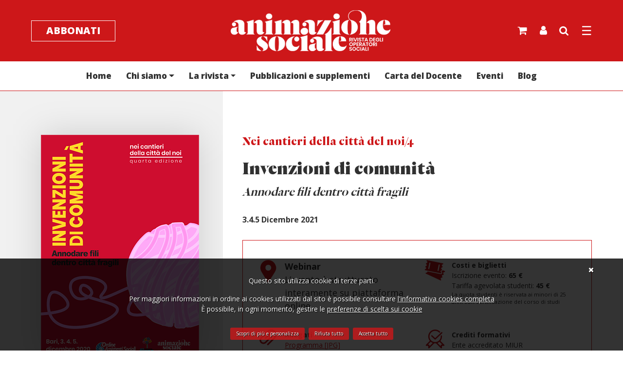

--- FILE ---
content_type: text/html;charset=windows-1252
request_url: https://www.animazionesociale.it/it-schede-6-invenzioni_di_comunita_annodare_fili_dentro_citta_fragili
body_size: 13972
content:
<!DOCTYPE html><html lang="it"><head><script async src="https://www.googletagmanager.com/gtag/js?id=G-KK0T1G7Z5L"></script><script> window.dataLayer = window.dataLayer || []; function gtag(){dataLayer.push(arguments);} gtag('js', new Date()); gtag('config', 'G-KK0T1G7Z5L'); </script><meta charset="utf-8"><title>Invenzioni di comunità</title><meta name="description" content="Annodare fili dentro città fragili"><link rel="canonical" href="https://www.animazionesociale.it/it-schede-6-invenzioni_di_comunita_annodare_fili_dentro_citta_fragili"><meta name="referer" content=""><meta property="og:title" content="Invenzioni di comunità"><meta property="og:description" content="Annodare fili dentro città fragili"><meta property="og:image" content="https://www.animazionesociale.it/documenti/schede/event_main1.png"><meta name="twitter:card" content="summary_large_image"><meta name="twitter:site" content="@animaz_sociale"><meta name="twitter:title" content="Invenzioni di comunità"><meta name="twitter:description" content="Annodare fili dentro città fragili"><meta name="twitter:image" content="https://www.animazionesociale.it/documenti/schede/event_main1.png"><link href="images/favicon.ico" rel="shortcut icon"><meta name="viewport" content="width=device-width, initial-scale=1, shrink-to-fit=no"><meta http-equiv="X-UA-Compatible" content="IE=edge"><meta name="theme-color" content="#cd1719"><link href="css/bootstrap.css" rel="stylesheet"><link href="css/fonts.css" rel="stylesheet"><link href="css/style.css?v=1.04" rel="stylesheet"><link href="css/responsive.css" rel="stylesheet"><link href="css/style_custom.css?v=1.04" rel="stylesheet"><link href="css/font-awesome.css" rel="stylesheet"><style> .has-error{background-color: #f8d7da !important; border-color: #f5c6cb !important; color: #721c24 !important;} </style><link rel="stylesheet" href="css/owl.carousel.min.css"><style>img {opacity: 1;transition: opacity 0.3s;}img[data-src]{opacity: 0;}</style><link href="script/loading/loading.css" rel="stylesheet" media="none" onload="if(media!='all')media='all'" async><link href="script/fancybox/jquery.fancybox.css" rel="stylesheet" media="none" onload="if(media!='all')media='all'" async="async"><link href="script/cookie_plugin/style.css" rel="stylesheet" media="none" onload="if(media!='all')media='all'" async="async"></head><body><header><div class="top_part"><div class="container"><nav class="navbar"><a href="./" class="logo"><img src="images/logo.png" alt="Animazione Sociale"></a><a href="it-iscrizione" class="subs_btn">Abbonati</a><ul class="top_right"><li class="dropdown"><a href="it-acquisto"><i class="fa fa-shopping-cart"></i></a></li><li class="dropdown"><a href="javascript:void(0);" data-toggle="modal" data-target="#login_modal"><i class="fa fa-user"></i></a></li><li class="dropdown search_info"><button class="btn btn-default" type="button" id="dropdownMenu1" data-toggle="dropdown" aria-haspopup="true" aria-expanded="true"><i class="fa fa-search"></i></button><ul class="dropdown-menu pull-right" aria-labelledby="dropdownMenu1"><form action="it-ricerca" method="post"><div class="input-group serach_inner"><input type="text" name="parola" class="form-control" placeholder="Cosa stai cercando?"><span class="input-group-btn"><input type="submit" class="btn btn-default" value="Cerca"></span></div></form></ul></li><li><a href="javascript:void(0);" class="menu_link" data-toggle="modal" data-target="#Menu_modal">&#9776;</a></li></ul></nav></div></div><div class="nav_sec"><div class="container"><nav class="navbar navbar-expand-md navbar-light"><button class="navbar-toggler navbar-toggler-right collapsed d-none" type="button" data-toggle="collapse" data-target="#Navigation" aria-controls="Navigation" aria-expanded="false" aria-label="Menu"><span></span><span></span><span></span></button><div class="collapse navbar-collapse" id="Navigation"><ul class="navbar-nav mx-auto"><li class="nav-item"><a href="it-home" title="Vai a Home" class="nav-link">Home</a></li><li class="nav-item dropdown"><a class="nav-link dropdown-toggle" href="javascript:void(0);" id="navbarDropdown" role="button" data-toggle="dropdown" aria-haspopup="true" aria-expanded="false">Chi siamo</a><div class="dropdown-menu" aria-labelledby="navbarDropdown"><a class="dropdown-item" href="it-schede-1-chi_siamo">La nostra storia</a><a class="dropdown-item" href="it-schede-4-lo_staff">Lo staff</a><a class="dropdown-item" href="it-schede-2-contatti">Contatti</a></div></li><li class="nav-item dropdown"><a class="nav-link dropdown-toggle" href="javascript:void(0);" id="navbarDropdown" role="button" data-toggle="dropdown" aria-haspopup="true" aria-expanded="false">La rivista</a><div class="dropdown-menu" aria-labelledby="navbarDropdown"><a class="dropdown-item" href="it-ricerca_magazine">Ultimo numero</a><a class="dropdown-item" href="it-ricerca_magazine">Archivio dei numeri</a><a class="dropdown-item" href="it-ricerca_articoli">Archivio degli articoli</a></div></li><li class="nav-item"><a href="it-ricerca_pubblicazioni" title="Vai a Pubblicazioni e supplementi" class="nav-link">Pubblicazioni e supplementi</a></li><li class="nav-item"><a href="it-pagine-7-buono_docente" title="Vai a Carta del Docente" class="nav-link" target="_blank">Carta del Docente</a></li><li class="nav-item"><a href="it-ricerca_eventi" title="Vai a Eventi" class="nav-link">Eventi</a></li><li class="nav-item"><a href="it-ricerca_blog" title="Vai a Blog" class="nav-link">Blog</a></li></ul></div></nav></div></div></header><section><div class="article_sec event_detail"><div class="container"><div class="row"><div class="col-xl-4 col-lg-4 col-md-12 col-sm-12 pb-90"><div class="left_info event_area"><div class="eve_block"><figure><img src="script/lazyload/img.png" data-src="documenti/schede/event_main1.png" alt=""></figure><a href="javascript:void(0);" onClick='go_anchor("box_eventi");' class="btns mb-35 mr-1">Iscriviti</a></div></div></div><div class="col-xl-8 col-lg-8 col-md-12 col-sm-12"><article><div class="right_info"><h1><small>Nei cantieri della città del noi/4</small> Invenzioni di comunità </h1><h3 class="subtitle"><firstletter>A</firstletter>nnodare fili dentro città fragili</h3><br><p><strong>3.4.5 Dicembre 2021</strong></p><div class="arti_box pb-0"><div class="row"><div class="col-xl-6 col-lg-6 col-md-6 col-sm-12"><div class="eve_srv"><figure><img src="images/eve_srv_icon1.png" alt=""></figure><div class="r_dtl"><div><strong>Webinar</strong></div><div>L’evento è strutturato interamente su piattaforma online.</div></div></div></div><div class="col-xl-6 col-lg-6 col-md-6 col-sm-12"><div class="eve_srv"><figure><img src="images/eve_srv_icon2.png" alt=""></figure><div class="r_dtl"><p><strong>Costi e biglietti</strong> Iscrizione evento: <b>65 €</b><br> Tariffa agevolata studenti: <b>45 €</b><br><small>La quota studenti è riservata ai minori di 25 anni con certificazione del corso di studi</small></p></div></div></div><div class="col-xl-6 col-lg-6 col-md-6 col-sm-12"><div class="eve_srv"><figure><img src="images/eve_srv_icon3.png" alt=""></figure><div class="r_dtl"><p><strong>Allegati</strong><a href="documenti/schede/test.jpg" title="Apri Programma" target="_blank"> Programma [JPG] </a></p></div></div></div><div class="col-xl-6 col-lg-6 col-md-6 col-sm-12"><div class="eve_srv"><figure><img src="images/eve_srv_icon4.png" alt=""></figure><div class="r_dtl"><p><strong>Crediti formativi</strong> Ente accreditato MIUR<br> Assistenti Sociali: 10 crediti deontologici e 6 crediti formativi generali.</p></div></div></div></div></div><ul class="blog_social"><li><a href="https://twitter.com/intent/tweet?url=https://www.animazionesociale.it/it-schede-6-invenzioni_di_comunita_annodare_fili_dentro_citta_fragili&text=Invenzioni di comunità" target="_blank"><img src="images/social1.png" alt="Twitter"></a></li><li><a href="https://www.facebook.com/sharer/sharer.php?u=https://www.animazionesociale.it/it-schede-6-invenzioni_di_comunita_annodare_fili_dentro_citta_fragili&t=Invenzioni di comunità" target="_blank"><img src="images/social2.png" alt="Facebook"></a></li><li><a href="https://api.whatsapp.com/send?text=https://www.animazionesociale.it/it-schede-6-invenzioni_di_comunita_annodare_fili_dentro_citta_fragili - Invenzioni di comunità" target="_blank"><img src="images/social3.png" alt="Instagram"></a></li><li><span>Condividi</span></li></ul><h3>meeting workshop &amp; webinar</h3><p>Una crisi può avere due esiti: trasformare i cittadini in individui isolati o rigenerare spirito di comunità. Oggi ci troviamo davanti a questo bivio. E non possiamo sbagliare strada. Lo sanno bene gli operatori sociali che sono antenne sui territori, entrano nelle case, lavorano con la gente. È tempo di un cambio di passo, di innovare le grammatiche dell’aiuto, di muoversi in modo inventivo nell’orizzonte di un welfare comunitario.<br> I Cantieri della Città del Noi, giunti quest’anno alla loro quarta edizione, si collocano in questo momento difficile per il nostro Paese e le nostre comunità locali. E desiderano contribuire alla “fase costituente” del lavoro sociale ed educativo, che si è aperta a seguito della pandemia.</p><p>Non mancare a questo appuntamento per mobilitare energie collettive.<br> L’evento è organizzato dall’<strong>Ordine Assistenti Sociali della Puglia, Fondazione FIRSS e Animazione Sociale</strong></p><h5>Crediti Formativi</h5><ul class="listing_info"><li>Ente accreditato MIUR</li><li>Assistenti Sociali: 10 crediti deontologici e 6 crediti formativi generali.</li></ul><h5>Modalità di partecipazione</h5><p>L’evento è strutturato interamente su piattaforma online. Verrà inviato a tutti gli iscritti il link per partecipare.<br> Al momento dell’iscrizione verrà chiesto di effettuare una scelta per la partecipazione ai meeting workshop (interattivi max 40 partecipanti) e/o al webinar plenaria (videoconferenza con possibilità di comunicare tramite chat).<br> L’iscrizione e le preferenze espresse saranno confermate solo a pagamento della quota. Per gli enti pubblici saranno confermate all’invio della determina dell’impegno di pagamento.</p><h5>&nbsp;</h5><h5 class="mb-4">Relatori dell'evento</h5><div class="row mb-5"><div class="col-xl-6 col-lg-6 col-md-6 col-sm-12"><div class="usr_blog"><a href="it-autori-791-abrate_mario"><figure><img src="script/lazyload/img.png" data-src="images/no_foto_user.png" alt="No foto" class="" style=""></figure></a><div class="r_dtl"><a href="it-autori-791-abrate_mario"><strong>Abrate Mario</strong></a> Direttore dell'Ufficio di servizio sociale per i minorenni di Torino </div></div></div></div></div></article><div class="subscribe_eve"><div class="row"><div class="col-xl-7 col-lg-7 col-md-7 col-sm-12"><div class="sub_detail"><h3>Abbonamento alla rivista compreso</h3><p>La quota comprende la partecipazione al convegno e un abbonamento annuo ad Animazione Sociale.</p><p class="sm">Alla conclusione del pagamento riceverai un coupon da convertire in abbonamento</p></div></div><div class="col-xl-5 col-lg-5 col-md-5 col-sm-12 align-self-end"><figure><img src="images/subs_img.png" alt=""></figure></div></div></div></div></div></div></div><form id="form_eventi" method="post" onSubmit="return false"><div class="signup_sec" id="box_eventi"><div class="container"><h2>Partecipa all'evento</h2><ul class="nav nav-tabs" id="myTab" role="tablist"><li class="nav-item"><a class="nav-link btn-circle_1 active" id="step-1-tab" data-toggle="tab" href="#step1" role="tab" aria-controls="1" aria-selected="true" onClick="go_anchor_fast('myTab');"><img src="images/signup_icon1.png" alt=""></a></li><li class="nav-item"><a class="nav-link btn-circle_2" id="step-2-tab" data-toggle="tab" href="#step2" role="tab" aria-controls="2" aria-selected="false" onClick="go_anchor_fast('myTab');"><img src="images/signup_icon2.png" alt=""></a></li><li class="nav-item"><a class="nav-link btn-circle_3" id="step-3-tab" data-toggle="tab" href="#step3" role="tab" aria-controls="3" aria-selected="false" onClick="go_anchor_fast('myTab');"><img src="images/signup_icon3.png" alt=""></a></li><li class="nav-item"><a class="nav-link btn-circle_4" id="step-4-tab" data-toggle="tab" href="#step4" role="tab" aria-controls="4" aria-selected="false" onClick="go_anchor_fast('myTab');"><img src="images/signup_icon4.png" alt=""></a></li><li class="nav-item"><a class="nav-link btn-circle_5" id="step-5-tab" data-toggle="tab" href="#step5" role="tab" aria-controls="5" aria-selected="false" onClick="go_anchor_fast('myTab');"><img src="images/signup_icon5.png" alt=""></a></li></ul><div class="detail"><div class="tab-content" id="myTabContent"><div class="tab-pane fade show active" id="step1" role="tabpanel" aria-labelledby="step-1-tab"><div class="row"><div class="col-xl-4 col-lg-4 col-md-4 col-sm-12"><div class="dtl_left"><h3>Scegli una tipologia</h3><p>Al termine della compilazione del form di iscrizione ti verrà chiesto di pagare la quota di iscrizione:</p><p>- se paghi con <strong>carta di credito</strong> o <strong>paypal</strong> ti verrà inviata subito la conferma di iscrizione;</p><p>- se paghi con <strong>bonifico bancario</strong> riceverai una mail con tutte le informazioni necessarie e solo a ricevimento del pagamento ti verrà inviata la conferma di iscrizione, per questo ti chiediamo di inviare subito la ricevuta del pagamento alla mail abbonamenti@gruppoabele.org</p><p>La quota di iscrizione non verrà rimborsata in caso di disdetta.</p><p>SOLO GLI ENTI PUBBLICI possono pagare a ricevimento fattura comunicando via mail la determina di pagamento.</p><p>PER ACQUISTI MULTIPLI:<br>Per gli enti che acquistano più iscrizioni riceveranno un codice da convertire in iscrizione (indicazione via mail)</p></div></div><div class="col-xl-8 col-lg-8 col-md-8 col-sm-12"><div class="form_info"><p id="p_info_regalo_more"><i class="fa fa-info-circle"></i> You have to be very careful with the true/false comparisons. They should be simple, but sometimes, depending on how you write your code, the evaluations of TRUE/FALSE may be different. By pretty much every definition</p><p id="p_info_regalo_more"><i class="fa fa-info-circle"></i> Se sei in possesso di un coupon <a href="it-coupon">vai alla procedura dedicata</a></p><div class="form_block x50" id="div_id_prezzi"><label for="id_prezzi">Scegli una tipologia*</label><select name="id_prezzi" id="id_prezzi" title="Scegli una tipologia" class="select_info" data-etichetta="Scegli una tipologia" data-obbligatorio="1" required><option value="" selected>Seleziona</option><option value="3" title="Standard (200.00 €)" data-appoggio1="" data-appoggio2="" data-appoggio3="">Standard (200.00 €)</option><option value="2" title="Plenaria + preferenza al giovedi pomeriggio (200.00 €)" data-appoggio1="" data-appoggio2="" data-appoggio3="">Plenaria + preferenza al giovedi pomeriggio (200.00 €)</option></select><input type="hidden" name="id_prezzi_old" id="id_prezzi_old" value=""></div><div class="form_block" id="div_regalo"><label for="regalo"><span id='regalo_caption'>L'iscrizione è per te o per altri?</span></label><select name="regalo" id="regalo" title="<span id=&apos;regalo_caption&apos;>L&apos;iscrizione è per te o per altri?</span>" class="select_info" data-etichetta="<span id=&apos;regalo_caption&apos;>L&apos;iscrizione è per te o per altri?</span>" data-obbligatorio="0"><option value="" title="Seleziona" selected>Seleziona</option><option value="No" title="L&apos;iscrizione è per me/il mio ente">L'iscrizione è per me/il mio ente</option><option value="Si" title="L&apos;iscrizione è per altri">L'iscrizione è per altri</option></select><input type="hidden" name="regalo_old" id="regalo_old" value=""></div><div id="box_info_donatore"><div class="form_block" id="div_quantita"><label for="quantita">Quanti posti vuoi prenotare?</label><select name="quantita" id="quantita" title="Quanti posti vuoi prenotare?" class="select_info" data-etichetta="Quanti posti vuoi prenotare?" data-obbligatorio="0"><option value="1" title="1">1</option><option value="2" title="2">2</option><option value="3" title="3">3</option><option value="4" title="4">4</option><option value="5" title="5">5</option><option value="6" title="6">6</option><option value="7" title="7">7</option><option value="8" title="8">8</option><option value="9" title="9">9</option><option value="10" title="10">10</option><option value="11" title="11">11</option><option value="12" title="12">12</option><option value="13" title="13">13</option><option value="14" title="14">14</option><option value="15" title="15">15</option><option value="16" title="16">16</option><option value="17" title="17">17</option><option value="18" title="18">18</option><option value="19" title="19">19</option><option value="20" title="20">20</option><option value="21" title="21">21</option><option value="22" title="22">22</option><option value="23" title="23">23</option><option value="24" title="24">24</option><option value="25" title="25">25</option><option value="26" title="26">26</option><option value="27" title="27">27</option><option value="28" title="28">28</option><option value="29" title="29">29</option><option value="30" title="30">30</option></select><div class="msg_info"><img src="images/info_icon.png" alt=""> Riceverai per email il coupon da inviare ai destinatari del regalo.<br>Il coupon ci servirà per ricevere dal diretto interessato tutti i suoi dati personali.</div><input type="hidden" name="quantita_old" id="quantita_old" value=""></div></div><div class="form_block" id="div_metodo_pagamento2"><label for="metodo_pagamento2">Metodo di pagamento*</label><select name="metodo_pagamento2" id="metodo_pagamento2" title="Metodo di pagamento" class="select_info" data-etichetta="Metodo di pagamento" data-obbligatorio="1" required><option value="" selected>Seleziona</option><option value="Carta di credito" title="Carta di credito" data-appoggio1="1" data-appoggio2="carta_di_credito" data-appoggio3="">Carta di credito</option><option value="Paypal" title="Paypal" data-appoggio1="1" data-appoggio2="paypal" data-appoggio3="">Paypal</option><option value="Bonifico" title="Bonifico" data-appoggio1="0" data-appoggio2="bonifico" data-appoggio3="">Bonifico</option></select><input type="hidden" name="metodo_pagamento2_old" id="metodo_pagamento2_old" value=""></div><div class="btn-block text-right"><a href="javascript:void(0);" class="btns nextBtn" onClick='$(".btn-circle_2").click();'>Avanti <i class="fa fa-chevron-right fa-fw"></i></a></div></div></div></div></div><div class="tab-pane fade" id="step2" role="tabpanel" aria-labelledby="step-2-tab"><div class="row"><div class="col-xl-4 col-lg-4 col-md-4 col-sm-12"><div class="dtl_left"><h3>Inserisci i tuoi dati anagrafici</h3><p>Abbiamo particolare cura dei tuoi dati e ci impegniamo a proteggerli e a gestirli nella massima sicurezza e nel pieno rispetto di quanto stabilito dalla normativa italiana ed europea vigente.</p><p>Leggi la nostra <a href="it-pagine-2-privacy" target="_blank">Privacy policy</a></p></div></div><div class="col-xl-8 col-lg-8 col-md-8 col-sm-12"><div class="form_info"><div class="form_block x50" id="div_nome"><label class="control-label" for="nome"> Nome * </label><input type="text" name="nome" id="nome" value="" title="" placeholder="" class="form-control" data-etichetta="Nome" maxlength="150" required><input type="hidden" name="nome_old" id="nome_old" value=""></div><div class="form_block x50" id="div_cognome"><label class="control-label" for="cognome"> Cognome * </label><input type="text" name="cognome" id="cognome" value="" title="" placeholder="" class="form-control" data-etichetta="Cognome" maxlength="150" required><input type="hidden" name="cognome_old" id="cognome_old" value=""></div><div class="form_block x100" id="div_cf"><label class="control-label" for="cf"> Codice fiscale * </label><input type="text" name="cf" id="cf" value="" title="" placeholder="" class="form-control" data-etichetta="Codice fiscale" maxlength="16" required><input type="hidden" name="cf_old" id="cf_old" value=""></div><div class="form_block x33" id="div_email"><label class="control-label" for="email"> Indirizzo email * </label><input type="email" name="email" id="email" value="" title="" placeholder="" class="form-control" data-etichetta="Indirizzo email" maxlength="150" required><input type="hidden" name="email_old" id="email_old" value=""></div><div class="form_block x33" id="div_telefono"><label class="control-label" for="telefono"> Telefono </label><input type="text" name="telefono" id="telefono" value="" title="" placeholder="" class="form-control" data-etichetta="Telefono" maxlength="50"><input type="hidden" name="telefono_old" id="telefono_old" value=""></div><div class="form_block x33" id="div_cellulare"><label class="control-label" for="cellulare"> Cellulare * </label><input type="text" name="cellulare" id="cellulare" value="" title="" placeholder="" class="form-control" data-etichetta="Cellulare" maxlength="50" required><input type="hidden" name="cellulare_old" id="cellulare_old" value=""></div><div class="check_info"><div class="check_detail"><label id="newsletter"><input type="checkbox" name="newsletter" value=""><span class="lbl">Desidero ricevere la newsletter</span></label></div></div><div class="btn-block text-right"><a href="javascript:void(0);" class="btns prevBtn" onClick='$(".btn-circle_1").click();'><i class="fa fa-chevron-left fa-fw"></i> Indietro</a><a href="javascript:void(0);" class="btns nextBtn" onClick='$(".btn-circle_3").click();'>Avanti <i class="fa fa-chevron-right fa-fw"></i></a></div></div></div></div></div><div class="tab-pane fade" id="step3" role="tabpanel" aria-labelledby="step-3-tab"><div class="row"><div class="col-xl-4 col-lg-4 col-md-4 col-sm-12"><div class="dtl_left"><h3>Inserisci i dati</h3><p>I dati che inserisci qui di fianco ci servono per spedire l'abbonamento dove tu vorrai</p></div></div><div class="col-xl-8 col-lg-8 col-md-8 col-sm-12"><div class="form_info"><div class="check_info" style="margin-bottom:0;"><div class="check_detail"><label for="destinatario_other"><input type="checkbox" id="destinatario_other"><span class="lbl">Destinatario diverso da intestatario dell'acquisto</span></label></div></div><div class="form_block" id="div_destinatario"><label class="control-label" for="destinatario"> Nominativo * </label><input type="text" name="destinatario" id="destinatario" value="" title="" placeholder="" class="form-control" data-etichetta="Nominativo" maxlength="150" required><div class="msg_info"><img src="images/info_icon.png" alt=""> Indicare il nominativo sul citofono</div><input type="hidden" name="destinatario_old" id="destinatario_old" value=""></div><div class="form_block" id="div_indirizzo"><label class="control-label" for="indirizzo"> Indirizzo * </label><input type="text" name="indirizzo" id="indirizzo" value="" title="" placeholder="" class="form-control" data-etichetta="Indirizzo" maxlength="150" required><div class="msg_info"><img src="images/info_icon.png" alt=""> Indicare indirizzo completo di numero civico</div><input type="hidden" name="indirizzo_old" id="indirizzo_old" value=""></div><div class="form_block x50" id="div_comune"><label class="control-label" for="comune"> Comune * </label><input type="text" name="comune" id="comune" value="" title="" placeholder="" class="form-control" data-etichetta="Comune" maxlength="150" required><input type="hidden" name="comune_old" id="comune_old" value=""></div><div class="form_block x50" id="div_cap"><label class="control-label" for="cap"> Cap * </label><input type="text" name="cap" id="cap" value="" title="" placeholder="" class="form-control" data-etichetta="Cap" maxlength="5" required><input type="hidden" name="cap_old" id="cap_old" value=""></div><div class="form_block x100" id="div_provincia"><label for="provincia">Provincia*</label><select name="provincia" id="provincia" title="Provincia" class="select_info" data-etichetta="Provincia" data-obbligatorio="1" required><option value="" selected>Seleziona</option><option value="AG" title="Agrigento" data-appoggio1="" data-appoggio2="" data-appoggio3="">Agrigento</option><option value="AL" title="Alessandria" data-appoggio1="" data-appoggio2="" data-appoggio3="">Alessandria</option><option value="AN" title="Ancona" data-appoggio1="" data-appoggio2="" data-appoggio3="">Ancona</option><option value="AO" title="Aosta" data-appoggio1="" data-appoggio2="" data-appoggio3="">Aosta</option><option value="AR" title="Arezzo" data-appoggio1="" data-appoggio2="" data-appoggio3="">Arezzo</option><option value="AP" title="Ascoli Piceno" data-appoggio1="" data-appoggio2="" data-appoggio3="">Ascoli Piceno</option><option value="AT" title="Asti" data-appoggio1="" data-appoggio2="" data-appoggio3="">Asti</option><option value="AV" title="Avellino" data-appoggio1="" data-appoggio2="" data-appoggio3="">Avellino</option><option value="BA" title="Bari" data-appoggio1="" data-appoggio2="" data-appoggio3="">Bari</option><option value="BT" title="Barletta-Andria-Trani" data-appoggio1="" data-appoggio2="" data-appoggio3="">Barletta-Andria-Trani</option><option value="BL" title="Belluno" data-appoggio1="" data-appoggio2="" data-appoggio3="">Belluno</option><option value="BN" title="Benevento" data-appoggio1="" data-appoggio2="" data-appoggio3="">Benevento</option><option value="BG" title="Bergamo" data-appoggio1="" data-appoggio2="" data-appoggio3="">Bergamo</option><option value="BI" title="Biella" data-appoggio1="" data-appoggio2="" data-appoggio3="">Biella</option><option value="BO" title="Bologna" data-appoggio1="" data-appoggio2="" data-appoggio3="">Bologna</option><option value="BZ" title="Bolzano" data-appoggio1="" data-appoggio2="" data-appoggio3="">Bolzano</option><option value="BS" title="Brescia" data-appoggio1="" data-appoggio2="" data-appoggio3="">Brescia</option><option value="BR" title="Brindisi" data-appoggio1="" data-appoggio2="" data-appoggio3="">Brindisi</option><option value="CA" title="Cagliari" data-appoggio1="" data-appoggio2="" data-appoggio3="">Cagliari</option><option value="CL" title="Caltanissetta" data-appoggio1="" data-appoggio2="" data-appoggio3="">Caltanissetta</option><option value="CB" title="Campobasso" data-appoggio1="" data-appoggio2="" data-appoggio3="">Campobasso</option><option value="CI" title="Carbonia-Iglesias" data-appoggio1="" data-appoggio2="" data-appoggio3="">Carbonia-Iglesias</option><option value="CE" title="Caserta" data-appoggio1="" data-appoggio2="" data-appoggio3="">Caserta</option><option value="CT" title="Catania" data-appoggio1="" data-appoggio2="" data-appoggio3="">Catania</option><option value="CZ" title="Catanzaro" data-appoggio1="" data-appoggio2="" data-appoggio3="">Catanzaro</option><option value="CH" title="Chieti" data-appoggio1="" data-appoggio2="" data-appoggio3="">Chieti</option><option value="CO" title="Como" data-appoggio1="" data-appoggio2="" data-appoggio3="">Como</option><option value="CS" title="Cosenza" data-appoggio1="" data-appoggio2="" data-appoggio3="">Cosenza</option><option value="CR" title="Cremona" data-appoggio1="" data-appoggio2="" data-appoggio3="">Cremona</option><option value="KR" title="Crotone" data-appoggio1="" data-appoggio2="" data-appoggio3="">Crotone</option><option value="CN" title="Cuneo" data-appoggio1="" data-appoggio2="" data-appoggio3="">Cuneo</option><option value="EN" title="Enna" data-appoggio1="" data-appoggio2="" data-appoggio3="">Enna</option><option value="FM" title="Fermo" data-appoggio1="" data-appoggio2="" data-appoggio3="">Fermo</option><option value="FE" title="Ferrara" data-appoggio1="" data-appoggio2="" data-appoggio3="">Ferrara</option><option value="FI" title="Firenze" data-appoggio1="" data-appoggio2="" data-appoggio3="">Firenze</option><option value="FG" title="Foggia" data-appoggio1="" data-appoggio2="" data-appoggio3="">Foggia</option><option value="FC" title="Forlì-Cesena" data-appoggio1="" data-appoggio2="" data-appoggio3="">Forlì-Cesena</option><option value="FR" title="Frosinone" data-appoggio1="" data-appoggio2="" data-appoggio3="">Frosinone</option><option value="GE" title="Genova" data-appoggio1="" data-appoggio2="" data-appoggio3="">Genova</option><option value="GO" title="Gorizia" data-appoggio1="" data-appoggio2="" data-appoggio3="">Gorizia</option><option value="GR" title="Grosseto" data-appoggio1="" data-appoggio2="" data-appoggio3="">Grosseto</option><option value="IM" title="Imperia" data-appoggio1="" data-appoggio2="" data-appoggio3="">Imperia</option><option value="IS" title="Isernia" data-appoggio1="" data-appoggio2="" data-appoggio3="">Isernia</option><option value="SP" title="La Spezia" data-appoggio1="" data-appoggio2="" data-appoggio3="">La Spezia</option><option value="AQ" title="L&apos;Aquila" data-appoggio1="" data-appoggio2="" data-appoggio3="">L'Aquila</option><option value="LT" title="Latina" data-appoggio1="" data-appoggio2="" data-appoggio3="">Latina</option><option value="LE" title="Lecce" data-appoggio1="" data-appoggio2="" data-appoggio3="">Lecce</option><option value="LC" title="Lecco" data-appoggio1="" data-appoggio2="" data-appoggio3="">Lecco</option><option value="LI" title="Livorno" data-appoggio1="" data-appoggio2="" data-appoggio3="">Livorno</option><option value="LO" title="Lodi" data-appoggio1="" data-appoggio2="" data-appoggio3="">Lodi</option><option value="LU" title="Lucca" data-appoggio1="" data-appoggio2="" data-appoggio3="">Lucca</option><option value="MC" title="Macerata" data-appoggio1="" data-appoggio2="" data-appoggio3="">Macerata</option><option value="MN" title="Mantova" data-appoggio1="" data-appoggio2="" data-appoggio3="">Mantova</option><option value="MS" title="Massa-Carrara" data-appoggio1="" data-appoggio2="" data-appoggio3="">Massa-Carrara</option><option value="MT" title="Matera" data-appoggio1="" data-appoggio2="" data-appoggio3="">Matera</option><option value="VS" title="Medio Campidano" data-appoggio1="" data-appoggio2="" data-appoggio3="">Medio Campidano</option><option value="ME" title="Messina" data-appoggio1="" data-appoggio2="" data-appoggio3="">Messina</option><option value="MI" title="Milano" data-appoggio1="" data-appoggio2="" data-appoggio3="">Milano</option><option value="MO" title="Modena" data-appoggio1="" data-appoggio2="" data-appoggio3="">Modena</option><option value="MB" title="Monza Brianza" data-appoggio1="" data-appoggio2="" data-appoggio3="">Monza Brianza</option><option value="NA" title="Napoli" data-appoggio1="" data-appoggio2="" data-appoggio3="">Napoli</option><option value="NO" title="Novara" data-appoggio1="" data-appoggio2="" data-appoggio3="">Novara</option><option value="NU" title="Nuoro" data-appoggio1="" data-appoggio2="" data-appoggio3="">Nuoro</option><option value="OG" title="Ogliastra" data-appoggio1="" data-appoggio2="" data-appoggio3="">Ogliastra</option><option value="OT" title="Olbia-Tempio" data-appoggio1="" data-appoggio2="" data-appoggio3="">Olbia-Tempio</option><option value="OR" title="Oristano" data-appoggio1="" data-appoggio2="" data-appoggio3="">Oristano</option><option value="PD" title="Padova" data-appoggio1="" data-appoggio2="" data-appoggio3="">Padova</option><option value="PA" title="Palermo" data-appoggio1="" data-appoggio2="" data-appoggio3="">Palermo</option><option value="PR" title="Parma" data-appoggio1="" data-appoggio2="" data-appoggio3="">Parma</option><option value="PV" title="Pavia" data-appoggio1="" data-appoggio2="" data-appoggio3="">Pavia</option><option value="PG" title="Perugia" data-appoggio1="" data-appoggio2="" data-appoggio3="">Perugia</option><option value="PU" title="Pesaro Urbino" data-appoggio1="" data-appoggio2="" data-appoggio3="">Pesaro Urbino</option><option value="PE" title="Pescara" data-appoggio1="" data-appoggio2="" data-appoggio3="">Pescara</option><option value="PC" title="Piacenza" data-appoggio1="" data-appoggio2="" data-appoggio3="">Piacenza</option><option value="PI" title="Pisa" data-appoggio1="" data-appoggio2="" data-appoggio3="">Pisa</option><option value="PT" title="Pistoia" data-appoggio1="" data-appoggio2="" data-appoggio3="">Pistoia</option><option value="PN" title="Pordenone" data-appoggio1="" data-appoggio2="" data-appoggio3="">Pordenone</option><option value="PZ" title="Potenza" data-appoggio1="" data-appoggio2="" data-appoggio3="">Potenza</option><option value="PO" title="Prato" data-appoggio1="" data-appoggio2="" data-appoggio3="">Prato</option><option value="RG" title="Ragusa" data-appoggio1="" data-appoggio2="" data-appoggio3="">Ragusa</option><option value="RA" title="Ravenna" data-appoggio1="" data-appoggio2="" data-appoggio3="">Ravenna</option><option value="RC" title="Reggio Calabria" data-appoggio1="" data-appoggio2="" data-appoggio3="">Reggio Calabria</option><option value="RE" title="Reggio Emilia" data-appoggio1="" data-appoggio2="" data-appoggio3="">Reggio Emilia</option><option value="RI" title="Rieti" data-appoggio1="" data-appoggio2="" data-appoggio3="">Rieti</option><option value="RN" title="Rimini" data-appoggio1="" data-appoggio2="" data-appoggio3="">Rimini</option><option value="RM" title="Roma" data-appoggio1="" data-appoggio2="" data-appoggio3="">Roma</option><option value="RO" title="Rovigo" data-appoggio1="" data-appoggio2="" data-appoggio3="">Rovigo</option><option value="SA" title="Salerno" data-appoggio1="" data-appoggio2="" data-appoggio3="">Salerno</option><option value="SS" title="Sassari" data-appoggio1="" data-appoggio2="" data-appoggio3="">Sassari</option><option value="SV" title="Savona" data-appoggio1="" data-appoggio2="" data-appoggio3="">Savona</option><option value="SI" title="Siena" data-appoggio1="" data-appoggio2="" data-appoggio3="">Siena</option><option value="SR" title="Siracusa" data-appoggio1="" data-appoggio2="" data-appoggio3="">Siracusa</option><option value="SO" title="Sondrio" data-appoggio1="" data-appoggio2="" data-appoggio3="">Sondrio</option><option value="SU" title="Sud Sardegna" data-appoggio1="" data-appoggio2="" data-appoggio3="">Sud Sardegna</option><option value="TA" title="Taranto" data-appoggio1="" data-appoggio2="" data-appoggio3="">Taranto</option><option value="TE" title="Teramo" data-appoggio1="" data-appoggio2="" data-appoggio3="">Teramo</option><option value="TR" title="Terni" data-appoggio1="" data-appoggio2="" data-appoggio3="">Terni</option><option value="TO" title="Torino" data-appoggio1="" data-appoggio2="" data-appoggio3="">Torino</option><option value="TP" title="Trapani" data-appoggio1="" data-appoggio2="" data-appoggio3="">Trapani</option><option value="TN" title="Trento" data-appoggio1="" data-appoggio2="" data-appoggio3="">Trento</option><option value="TV" title="Treviso" data-appoggio1="" data-appoggio2="" data-appoggio3="">Treviso</option><option value="TS" title="Trieste" data-appoggio1="" data-appoggio2="" data-appoggio3="">Trieste</option><option value="UD" title="Udine" data-appoggio1="" data-appoggio2="" data-appoggio3="">Udine</option><option value="VA" title="Varese" data-appoggio1="" data-appoggio2="" data-appoggio3="">Varese</option><option value="VE" title="Venezia" data-appoggio1="" data-appoggio2="" data-appoggio3="">Venezia</option><option value="VB" title="Verbania" data-appoggio1="" data-appoggio2="" data-appoggio3="">Verbania</option><option value="VC" title="Vercelli" data-appoggio1="" data-appoggio2="" data-appoggio3="">Vercelli</option><option value="VR" title="Verona" data-appoggio1="" data-appoggio2="" data-appoggio3="">Verona</option><option value="VV" title="Vibo Valentia" data-appoggio1="" data-appoggio2="" data-appoggio3="">Vibo Valentia</option><option value="VI" title="Vicenza" data-appoggio1="" data-appoggio2="" data-appoggio3="">Vicenza</option><option value="VT" title="Viterbo" data-appoggio1="" data-appoggio2="" data-appoggio3="">Viterbo</option></select><div class="msg_info"><img src="images/info_icon.png" alt=""> Specificare se la spedizione è in ITALIA</div><input type="hidden" name="provincia_old" id="provincia_old" value=""></div><div class="form_block x100" id="div_nazione"><label for="nazione">Nazione*</label><select name="nazione" id="nazione" title="Nazione" class="select_info" data-etichetta="Nazione" data-obbligatorio="1" required><option value="" selected>Italia</option><option value="AT" title="Austria" data-appoggio1="" data-appoggio2="" data-appoggio3="">Austria</option><option value="BE" title="Belgio" data-appoggio1="" data-appoggio2="" data-appoggio3="">Belgio</option><option value="BR" title="Brasile" data-appoggio1="" data-appoggio2="" data-appoggio3="">Brasile</option><option value="BG" title="Bulgaria" data-appoggio1="" data-appoggio2="" data-appoggio3="">Bulgaria</option><option value="CY" title="Cipro" data-appoggio1="" data-appoggio2="" data-appoggio3="">Cipro</option><option value="DK" title="Danimarca" data-appoggio1="" data-appoggio2="" data-appoggio3="">Danimarca</option><option value="EE" title="Estonia" data-appoggio1="" data-appoggio2="" data-appoggio3="">Estonia</option><option value="FI" title="Finlandia" data-appoggio1="" data-appoggio2="" data-appoggio3="">Finlandia</option><option value="FR" title="Francia " data-appoggio1="" data-appoggio2="" data-appoggio3="">Francia </option><option value="DE" title="Germania" data-appoggio1="" data-appoggio2="" data-appoggio3="">Germania</option><option value="GB" title="Gran Bretagna " data-appoggio1="" data-appoggio2="" data-appoggio3="">Gran Bretagna </option><option value="EL" title="Grecia" data-appoggio1="" data-appoggio2="" data-appoggio3="">Grecia</option><option value="IE" title="Irlanda " data-appoggio1="" data-appoggio2="" data-appoggio3="">Irlanda </option><option value="LV" title="Lettonia " data-appoggio1="" data-appoggio2="" data-appoggio3="">Lettonia </option><option value="LT" title="Lituania " data-appoggio1="" data-appoggio2="" data-appoggio3="">Lituania </option><option value="LU" title="Lussemburgo " data-appoggio1="" data-appoggio2="" data-appoggio3="">Lussemburgo </option><option value="MT" title="Malta " data-appoggio1="" data-appoggio2="" data-appoggio3="">Malta </option><option value="NL" title="Olanda " data-appoggio1="" data-appoggio2="" data-appoggio3="">Olanda </option><option value="PL" title="Polonia " data-appoggio1="" data-appoggio2="" data-appoggio3="">Polonia </option><option value="PT" title="Portogallo " data-appoggio1="" data-appoggio2="" data-appoggio3="">Portogallo </option><option value="CZ" title="Repubblica Ceca " data-appoggio1="" data-appoggio2="" data-appoggio3="">Repubblica Ceca </option><option value="SK" title="Repubblica Slovacca  " data-appoggio1="" data-appoggio2="" data-appoggio3="">Repubblica Slovacca  </option><option value="RO" title="Romania" data-appoggio1="" data-appoggio2="" data-appoggio3="">Romania</option><option value="SI" title="Slovenia " data-appoggio1="" data-appoggio2="" data-appoggio3="">Slovenia </option><option value="ES" title="Spagna " data-appoggio1="" data-appoggio2="" data-appoggio3="">Spagna </option><option value="SE" title="Svezia " data-appoggio1="" data-appoggio2="" data-appoggio3="">Svezia </option><option value="CH" title="Svizzera" data-appoggio1="" data-appoggio2="" data-appoggio3="">Svizzera</option><option value="HU" title="Ungheria " data-appoggio1="" data-appoggio2="" data-appoggio3="">Ungheria </option></select><div class="msg_info"><img src="images/info_icon.png" alt=""> Specificare solo se la spedizione è per ESTERO</div><input type="hidden" name="nazione_old" id="nazione_old" value=""></div><div class="btn-block text-right"><a href="javascript:void(0);" class="btns prevBtn" onClick='$(".btn-circle_2").click();'><i class="fa fa-chevron-left fa-fw"></i> Indietro</a><a href="javascript:void(0);" class="btns nextBtn" onClick='$(".btn-circle_4").click();'>Avanti <i class="fa fa-chevron-right fa-fw"></i></a></div></div></div></div></div><div class="tab-pane fade" id="step4" role="tabpanel" aria-labelledby="step-4-tab"><div class="row"><div class="col-xl-4 col-lg-4 col-md-4 col-sm-12"><div class="dtl_left"><h3>Dati per la fatturazione</h3></div></div><div class="col-xl-8 col-lg-8 col-md-8 col-sm-12"><div class="form_info"><div class="form_block" id="div_fattura"><label for="fattura">Desideri ricevere la fattura?*</label><select name="fattura" id="fattura" title="Desideri ricevere la fattura?" class="select_info" data-etichetta="Desideri ricevere la fattura?" data-obbligatorio="1" required><option value="" title="Seleziona" selected>Seleziona</option><option value="No" title="No">No</option><option value="Si" title="Si">Si</option></select><input type="hidden" name="fattura_old" id="fattura_old" value=""></div><div id="group_fattura"><div class="form_block" id="div_tipo_fattura"><label for="tipo_fattura">Tipo Fattura*</label><select name="tipo_fattura" id="tipo_fattura" title="Tipo Fattura" class="select_info" data-etichetta="Tipo Fattura" data-obbligatorio="1" required><option value="" selected>Seleziona</option><option value="Privato" title="Privato" data-appoggio1="0" data-appoggio2="" data-appoggio3="">Privato</option><option value="Azienda" title="Azienda" data-appoggio1="1" data-appoggio2="" data-appoggio3="">Azienda</option><option value="Ente pubblico" title="Ente pubblico" data-appoggio1="1" data-appoggio2="" data-appoggio3="">Ente pubblico</option></select><input type="hidden" name="tipo_fattura_old" id="tipo_fattura_old" value=""></div><div class="check_info" style="margin-bottom:0;"><div class="check_detail"><label for="ragione_sociale_other"><input type="checkbox" id="ragione_sociale_other"><span class="lbl">Ragione sociale/Intestatario della fattura diverso da intestario acquisto</span></label></div></div><div class="form_block" id="div_ragione_sociale"><label class="control-label" for="ragione_sociale"> Ragione sociale/Intestatario della fattura * </label><input type="text" name="ragione_sociale" id="ragione_sociale" value="" title="" placeholder="" class="form-control" data-etichetta="Ragione sociale/Intestatario della fattura" maxlength="150" required><input type="hidden" name="ragione_sociale_old" id="ragione_sociale_old" value=""></div><div class="form_block x50" id="div_codice_fiscale"><label class="control-label" for="codice_fiscale"> Codice Fiscale </label><input type="text" name="codice_fiscale" id="codice_fiscale" value="" title="" placeholder="" class="form-control" data-etichetta="Codice Fiscale" maxlength="16"><input type="hidden" name="codice_fiscale_old" id="codice_fiscale_old" value=""></div><div class="form_block x50" id="div_partita_iva"><label class="control-label" for="partita_iva"> Partita iva </label><input type="text" name="partita_iva" id="partita_iva" value="" title="" placeholder="" class="form-control" data-etichetta="Partita iva" maxlength="11"><input type="hidden" name="partita_iva_old" id="partita_iva_old" value=""></div><div class="form_block x50" id="div_pec"><label class="control-label" for="pec"> Pec </label><input type="text" name="pec" id="pec" value="" title="" placeholder="" class="form-control" data-etichetta="Pec" maxlength="250"><input type="hidden" name="pec_old" id="pec_old" value=""></div><div class="form_block x50" id="div_sdi"><label class="control-label" for="sdi"> Sdi </label><input type="text" name="sdi" id="sdi" value="" title="" placeholder="" class="form-control" data-etichetta="Sdi" maxlength="250"><input type="hidden" name="sdi_old" id="sdi_old" value=""></div><div class="form_block" id="div_indirizzo_fattura"><label class="control-label" for="indirizzo_fattura"> Indirizzo * </label><input type="text" name="indirizzo_fattura" id="indirizzo_fattura" value="" title="" placeholder="" class="form-control" data-etichetta="Indirizzo" maxlength="150" required><input type="hidden" name="indirizzo_fattura_old" id="indirizzo_fattura_old" value=""></div><div class="form_block x40" id="div_comune_fattura"><label class="control-label" for="comune_fattura"> Comune * </label><input type="text" name="comune_fattura" id="comune_fattura" value="" title="" placeholder="" class="form-control" data-etichetta="Comune" maxlength="150" required><input type="hidden" name="comune_fattura_old" id="comune_fattura_old" value=""></div><div class="form_block x40" id="div_provincia_fattura"><label for="provincia_fattura">Provincia*</label><select name="provincia_fattura" id="provincia_fattura" title="Provincia" class="select_info" data-etichetta="Provincia" data-obbligatorio="1" required><option value="" selected>Seleziona</option><option value="AG" title="Agrigento" data-appoggio1="" data-appoggio2="" data-appoggio3="">Agrigento</option><option value="AL" title="Alessandria" data-appoggio1="" data-appoggio2="" data-appoggio3="">Alessandria</option><option value="AN" title="Ancona" data-appoggio1="" data-appoggio2="" data-appoggio3="">Ancona</option><option value="AO" title="Aosta" data-appoggio1="" data-appoggio2="" data-appoggio3="">Aosta</option><option value="AR" title="Arezzo" data-appoggio1="" data-appoggio2="" data-appoggio3="">Arezzo</option><option value="AP" title="Ascoli Piceno" data-appoggio1="" data-appoggio2="" data-appoggio3="">Ascoli Piceno</option><option value="AT" title="Asti" data-appoggio1="" data-appoggio2="" data-appoggio3="">Asti</option><option value="AV" title="Avellino" data-appoggio1="" data-appoggio2="" data-appoggio3="">Avellino</option><option value="BA" title="Bari" data-appoggio1="" data-appoggio2="" data-appoggio3="">Bari</option><option value="BT" title="Barletta-Andria-Trani" data-appoggio1="" data-appoggio2="" data-appoggio3="">Barletta-Andria-Trani</option><option value="BL" title="Belluno" data-appoggio1="" data-appoggio2="" data-appoggio3="">Belluno</option><option value="BN" title="Benevento" data-appoggio1="" data-appoggio2="" data-appoggio3="">Benevento</option><option value="BG" title="Bergamo" data-appoggio1="" data-appoggio2="" data-appoggio3="">Bergamo</option><option value="BI" title="Biella" data-appoggio1="" data-appoggio2="" data-appoggio3="">Biella</option><option value="BO" title="Bologna" data-appoggio1="" data-appoggio2="" data-appoggio3="">Bologna</option><option value="BZ" title="Bolzano" data-appoggio1="" data-appoggio2="" data-appoggio3="">Bolzano</option><option value="BS" title="Brescia" data-appoggio1="" data-appoggio2="" data-appoggio3="">Brescia</option><option value="BR" title="Brindisi" data-appoggio1="" data-appoggio2="" data-appoggio3="">Brindisi</option><option value="CA" title="Cagliari" data-appoggio1="" data-appoggio2="" data-appoggio3="">Cagliari</option><option value="CL" title="Caltanissetta" data-appoggio1="" data-appoggio2="" data-appoggio3="">Caltanissetta</option><option value="CB" title="Campobasso" data-appoggio1="" data-appoggio2="" data-appoggio3="">Campobasso</option><option value="CI" title="Carbonia-Iglesias" data-appoggio1="" data-appoggio2="" data-appoggio3="">Carbonia-Iglesias</option><option value="CE" title="Caserta" data-appoggio1="" data-appoggio2="" data-appoggio3="">Caserta</option><option value="CT" title="Catania" data-appoggio1="" data-appoggio2="" data-appoggio3="">Catania</option><option value="CZ" title="Catanzaro" data-appoggio1="" data-appoggio2="" data-appoggio3="">Catanzaro</option><option value="CH" title="Chieti" data-appoggio1="" data-appoggio2="" data-appoggio3="">Chieti</option><option value="CO" title="Como" data-appoggio1="" data-appoggio2="" data-appoggio3="">Como</option><option value="CS" title="Cosenza" data-appoggio1="" data-appoggio2="" data-appoggio3="">Cosenza</option><option value="CR" title="Cremona" data-appoggio1="" data-appoggio2="" data-appoggio3="">Cremona</option><option value="KR" title="Crotone" data-appoggio1="" data-appoggio2="" data-appoggio3="">Crotone</option><option value="CN" title="Cuneo" data-appoggio1="" data-appoggio2="" data-appoggio3="">Cuneo</option><option value="EN" title="Enna" data-appoggio1="" data-appoggio2="" data-appoggio3="">Enna</option><option value="FM" title="Fermo" data-appoggio1="" data-appoggio2="" data-appoggio3="">Fermo</option><option value="FE" title="Ferrara" data-appoggio1="" data-appoggio2="" data-appoggio3="">Ferrara</option><option value="FI" title="Firenze" data-appoggio1="" data-appoggio2="" data-appoggio3="">Firenze</option><option value="FG" title="Foggia" data-appoggio1="" data-appoggio2="" data-appoggio3="">Foggia</option><option value="FC" title="Forlì-Cesena" data-appoggio1="" data-appoggio2="" data-appoggio3="">Forlì-Cesena</option><option value="FR" title="Frosinone" data-appoggio1="" data-appoggio2="" data-appoggio3="">Frosinone</option><option value="GE" title="Genova" data-appoggio1="" data-appoggio2="" data-appoggio3="">Genova</option><option value="GO" title="Gorizia" data-appoggio1="" data-appoggio2="" data-appoggio3="">Gorizia</option><option value="GR" title="Grosseto" data-appoggio1="" data-appoggio2="" data-appoggio3="">Grosseto</option><option value="IM" title="Imperia" data-appoggio1="" data-appoggio2="" data-appoggio3="">Imperia</option><option value="IS" title="Isernia" data-appoggio1="" data-appoggio2="" data-appoggio3="">Isernia</option><option value="SP" title="La Spezia" data-appoggio1="" data-appoggio2="" data-appoggio3="">La Spezia</option><option value="AQ" title="L&apos;Aquila" data-appoggio1="" data-appoggio2="" data-appoggio3="">L'Aquila</option><option value="LT" title="Latina" data-appoggio1="" data-appoggio2="" data-appoggio3="">Latina</option><option value="LE" title="Lecce" data-appoggio1="" data-appoggio2="" data-appoggio3="">Lecce</option><option value="LC" title="Lecco" data-appoggio1="" data-appoggio2="" data-appoggio3="">Lecco</option><option value="LI" title="Livorno" data-appoggio1="" data-appoggio2="" data-appoggio3="">Livorno</option><option value="LO" title="Lodi" data-appoggio1="" data-appoggio2="" data-appoggio3="">Lodi</option><option value="LU" title="Lucca" data-appoggio1="" data-appoggio2="" data-appoggio3="">Lucca</option><option value="MC" title="Macerata" data-appoggio1="" data-appoggio2="" data-appoggio3="">Macerata</option><option value="MN" title="Mantova" data-appoggio1="" data-appoggio2="" data-appoggio3="">Mantova</option><option value="MS" title="Massa-Carrara" data-appoggio1="" data-appoggio2="" data-appoggio3="">Massa-Carrara</option><option value="MT" title="Matera" data-appoggio1="" data-appoggio2="" data-appoggio3="">Matera</option><option value="VS" title="Medio Campidano" data-appoggio1="" data-appoggio2="" data-appoggio3="">Medio Campidano</option><option value="ME" title="Messina" data-appoggio1="" data-appoggio2="" data-appoggio3="">Messina</option><option value="MI" title="Milano" data-appoggio1="" data-appoggio2="" data-appoggio3="">Milano</option><option value="MO" title="Modena" data-appoggio1="" data-appoggio2="" data-appoggio3="">Modena</option><option value="MB" title="Monza Brianza" data-appoggio1="" data-appoggio2="" data-appoggio3="">Monza Brianza</option><option value="NA" title="Napoli" data-appoggio1="" data-appoggio2="" data-appoggio3="">Napoli</option><option value="NO" title="Novara" data-appoggio1="" data-appoggio2="" data-appoggio3="">Novara</option><option value="NU" title="Nuoro" data-appoggio1="" data-appoggio2="" data-appoggio3="">Nuoro</option><option value="OG" title="Ogliastra" data-appoggio1="" data-appoggio2="" data-appoggio3="">Ogliastra</option><option value="OT" title="Olbia-Tempio" data-appoggio1="" data-appoggio2="" data-appoggio3="">Olbia-Tempio</option><option value="OR" title="Oristano" data-appoggio1="" data-appoggio2="" data-appoggio3="">Oristano</option><option value="PD" title="Padova" data-appoggio1="" data-appoggio2="" data-appoggio3="">Padova</option><option value="PA" title="Palermo" data-appoggio1="" data-appoggio2="" data-appoggio3="">Palermo</option><option value="PR" title="Parma" data-appoggio1="" data-appoggio2="" data-appoggio3="">Parma</option><option value="PV" title="Pavia" data-appoggio1="" data-appoggio2="" data-appoggio3="">Pavia</option><option value="PG" title="Perugia" data-appoggio1="" data-appoggio2="" data-appoggio3="">Perugia</option><option value="PU" title="Pesaro Urbino" data-appoggio1="" data-appoggio2="" data-appoggio3="">Pesaro Urbino</option><option value="PE" title="Pescara" data-appoggio1="" data-appoggio2="" data-appoggio3="">Pescara</option><option value="PC" title="Piacenza" data-appoggio1="" data-appoggio2="" data-appoggio3="">Piacenza</option><option value="PI" title="Pisa" data-appoggio1="" data-appoggio2="" data-appoggio3="">Pisa</option><option value="PT" title="Pistoia" data-appoggio1="" data-appoggio2="" data-appoggio3="">Pistoia</option><option value="PN" title="Pordenone" data-appoggio1="" data-appoggio2="" data-appoggio3="">Pordenone</option><option value="PZ" title="Potenza" data-appoggio1="" data-appoggio2="" data-appoggio3="">Potenza</option><option value="PO" title="Prato" data-appoggio1="" data-appoggio2="" data-appoggio3="">Prato</option><option value="RG" title="Ragusa" data-appoggio1="" data-appoggio2="" data-appoggio3="">Ragusa</option><option value="RA" title="Ravenna" data-appoggio1="" data-appoggio2="" data-appoggio3="">Ravenna</option><option value="RC" title="Reggio Calabria" data-appoggio1="" data-appoggio2="" data-appoggio3="">Reggio Calabria</option><option value="RE" title="Reggio Emilia" data-appoggio1="" data-appoggio2="" data-appoggio3="">Reggio Emilia</option><option value="RI" title="Rieti" data-appoggio1="" data-appoggio2="" data-appoggio3="">Rieti</option><option value="RN" title="Rimini" data-appoggio1="" data-appoggio2="" data-appoggio3="">Rimini</option><option value="RM" title="Roma" data-appoggio1="" data-appoggio2="" data-appoggio3="">Roma</option><option value="RO" title="Rovigo" data-appoggio1="" data-appoggio2="" data-appoggio3="">Rovigo</option><option value="SA" title="Salerno" data-appoggio1="" data-appoggio2="" data-appoggio3="">Salerno</option><option value="SS" title="Sassari" data-appoggio1="" data-appoggio2="" data-appoggio3="">Sassari</option><option value="SV" title="Savona" data-appoggio1="" data-appoggio2="" data-appoggio3="">Savona</option><option value="SI" title="Siena" data-appoggio1="" data-appoggio2="" data-appoggio3="">Siena</option><option value="SR" title="Siracusa" data-appoggio1="" data-appoggio2="" data-appoggio3="">Siracusa</option><option value="SO" title="Sondrio" data-appoggio1="" data-appoggio2="" data-appoggio3="">Sondrio</option><option value="SU" title="Sud Sardegna" data-appoggio1="" data-appoggio2="" data-appoggio3="">Sud Sardegna</option><option value="TA" title="Taranto" data-appoggio1="" data-appoggio2="" data-appoggio3="">Taranto</option><option value="TE" title="Teramo" data-appoggio1="" data-appoggio2="" data-appoggio3="">Teramo</option><option value="TR" title="Terni" data-appoggio1="" data-appoggio2="" data-appoggio3="">Terni</option><option value="TO" title="Torino" data-appoggio1="" data-appoggio2="" data-appoggio3="">Torino</option><option value="TP" title="Trapani" data-appoggio1="" data-appoggio2="" data-appoggio3="">Trapani</option><option value="TN" title="Trento" data-appoggio1="" data-appoggio2="" data-appoggio3="">Trento</option><option value="TV" title="Treviso" data-appoggio1="" data-appoggio2="" data-appoggio3="">Treviso</option><option value="TS" title="Trieste" data-appoggio1="" data-appoggio2="" data-appoggio3="">Trieste</option><option value="UD" title="Udine" data-appoggio1="" data-appoggio2="" data-appoggio3="">Udine</option><option value="VA" title="Varese" data-appoggio1="" data-appoggio2="" data-appoggio3="">Varese</option><option value="VE" title="Venezia" data-appoggio1="" data-appoggio2="" data-appoggio3="">Venezia</option><option value="VB" title="Verbania" data-appoggio1="" data-appoggio2="" data-appoggio3="">Verbania</option><option value="VC" title="Vercelli" data-appoggio1="" data-appoggio2="" data-appoggio3="">Vercelli</option><option value="VR" title="Verona" data-appoggio1="" data-appoggio2="" data-appoggio3="">Verona</option><option value="VV" title="Vibo Valentia" data-appoggio1="" data-appoggio2="" data-appoggio3="">Vibo Valentia</option><option value="VI" title="Vicenza" data-appoggio1="" data-appoggio2="" data-appoggio3="">Vicenza</option><option value="VT" title="Viterbo" data-appoggio1="" data-appoggio2="" data-appoggio3="">Viterbo</option></select><input type="hidden" name="provincia_fattura_old" id="provincia_fattura_old" value=""></div><div class="form_block x20" id="div_cap_fattura"><label class="control-label" for="cap_fattura"> Cap * </label><input type="text" name="cap_fattura" id="cap_fattura" value="" title="" placeholder="" class="form-control" data-etichetta="Cap" maxlength="5" required><input type="hidden" name="cap_fattura_old" id="cap_fattura_old" value=""></div><div class="form_block x50" id="div_cig"><label class="control-label" for="cig"> Cig </label><input type="text" name="cig" id="cig" value="" title="" placeholder="" class="form-control" data-etichetta="Cig" maxlength="250"><input type="hidden" name="cig_old" id="cig_old" value=""></div><div class="form_block x50" id="div_delibera"><label class="control-label" for="delibera"> Delibera o mandato di pagamento </label><input type="text" name="delibera" id="delibera" value="" title="" placeholder="" class="form-control" data-etichetta="Delibera o mandato di pagamento" maxlength="250"><input type="hidden" name="delibera_old" id="delibera_old" value=""></div></div><div class="btn-block text-right"><a href="javascript:void(0);" class="btns prevBtn" onClick='$(".btn-circle_3").click();'><i class="fa fa-chevron-left fa-fw"></i> Indietro</a><a href="javascript:void(0);" class="btns nextBtn" onClick='$(".btn-circle_5").click();'>Avanti <i class="fa fa-chevron-right fa-fw"></i></a></div></div></div></div></div><div class="tab-pane fade" id="step5" role="tabpanel" aria-labelledby="step-5-tab"><div class="row"><div class="col-xl-4 col-lg-4 col-md-4 col-sm-12"><div class="dtl_left"><h3>Modalità di pagamento</h3><p><strong>Bonifico bancario</strong><br> Intestato a: ANIMAZIONE SOCIALE<br> Banca Popolare Etica<br>IBAN: IT05D0501801000000017134412<br>per l'estero BIC/SWIFT: ETICIT22XXX<br> Causale:<br>"Prenotazione evento di <em>TUO NOME E COGNOME</em>"<br><br><strong>Paypal e Carta di Credito</strong><br> Seguendo le indicazioni del box qui accanto </p></div></div><div class="col-xl-8 col-lg-8 col-md-8 col-sm-12"><div class="form_info"><div class="form_block" id="div_metodo_pagamento"><label for="metodo_pagamento">Metodo di pagamento*</label><select name="metodo_pagamento" id="metodo_pagamento" title="Metodo di pagamento" class="select_info" data-etichetta="Metodo di pagamento" data-obbligatorio="1" required><option value="" selected>Seleziona</option><option value="Carta di credito" title="Carta di credito" data-appoggio1="1" data-appoggio2="carta_di_credito" data-appoggio3="">Carta di credito</option><option value="Paypal" title="Paypal" data-appoggio1="1" data-appoggio2="paypal" data-appoggio3="">Paypal</option><option value="Bonifico" title="Bonifico" data-appoggio1="0" data-appoggio2="bonifico" data-appoggio3="">Bonifico</option></select><input type="hidden" name="metodo_pagamento_old" id="metodo_pagamento_old" value=""></div><div id="box_testo_pagamento" class="form_block"><div class="form_block" id="div_testo_pagamento"><label class="control-label" for="testo_pagamento"> Indica se puoi la data del bonifico </label><input type="text" name="testo_pagamento" id="testo_pagamento" value="" title="" placeholder="" class="form-control" data-etichetta="Indica se puoi la data del bonifico"><input type="hidden" name="testo_pagamento_old" id="testo_pagamento_old" value=""></div></div><div id="box_carta_docente" class="form_block"><div class="form_block" id="div_carta_docente_codice"><label class="control-label" for="carta_docente_codice"> Indica il codice voucher della carta del docente * </label><input type="text" name="carta_docente_codice" id="carta_docente_codice" value="" title="" placeholder="Esempio: 11aa22bb" class="form-control" data-etichetta="Indica il codice voucher della carta del docente" maxlength="8" required><div class="msg_info"><img src="images/info_icon.png" alt=""> Assicurati che il voucher creato rispetti le seguenti condizioni:<br>- Importo esatto a quello del tipo abbonamento desiderato<br>- Tipologia di esercizio/ente: Online<br>- Ambito: Libri e testi (anche in formato digitale)<br>- Bene: Riviste e pubblicazioni</div><input type="hidden" name="carta_docente_codice_old" id="carta_docente_codice_old" value=""></div></div><div id="box_coupon" class="form_block"><div class="form_block" id="div_coupon_codice"><label class="control-label" for="coupon_codice"> Indica il codice del coupon * </label><input type="text" name="coupon_codice" id="coupon_codice" value="" title="" placeholder="Esempio: 11aa22bb" class="form-control" data-etichetta="Indica il codice del coupon" maxlength="8" required><input type="hidden" name="coupon_codice_old" id="coupon_codice_old" value=""></div></div><div id="box_carta_di_credito" class="form_block"><label for="card-element" class="control-label">Dati carta di credito*</label><div id="card-element" ></div><div id="card-errors" class="alert alert-warning" style="display:none;"></div><p><i class="fa fa-info-circle"></i> Indica i dati della tua carta per procedere con l'acquisto</p></div><div class="check_info"><div class="check_detail"><label for="profilazione"><input type="checkbox" name="profilazione" id="profilazione" value=""><span class="lbl">Presto il consenso per il trattamento dei miei dati per la profilazione (campo facoltativo)</span></label></div><div class="check_detail"><label for="privacy"><input type="checkbox" name="privacy" id="privacy" value=""><span class="lbl">Ho letto <a href="it-pagine-2-privacy" title="Leggi informativa sulla privacy" target="_blank">l'informativa sulla Privacy</a> e autorizzo ANIMAZIONE SOCIALE a processare i miei dati personali secondo il Regolamento (UE) 2016/679</span></label></div><div class="check_detail"><label for="privacy2"><input type="checkbox" name="privacy2" id="privacy2" value=""><span class="lbl">Dichiaro di aver letto e accettato le <a href="it-pagine-4-condizione_di_vendita" title="Leggi condizioni di vendita" target="_blank">condizioni di vendita</a></span></label></div></div><div class="check_info"><div class="g-recaptcha" data-sitekey="6LeQYaUfAAAAAPGa2ZLEr7flNY4aisIlyt1jQedQ" data-theme="" data-size="normal" data-callback="reCaptcha_setResponse" data-callback="reCaptcha_setResponse" data-expired-callback="reCaptcha_flushResponse"></div><input type="hidden" name="response" id="response"></div><input type="hidden" name="id_schede" value="6"><input type="hidden" id="has_cartaceo" value="1"><div class="btn-block text-right"><a href="javascript:void(0);" class="btns prevBtn" onClick='$(".btn-circle_4").click();'><i class="fa fa-chevron-left fa-fw"></i> Indietro</a><a href="javascript:void(0);" id="btn_salva" class="btns" onClick="form_eventi();">Invia i dati</a></div></div></div></div></div></div></div></div></div><input type="hidden" id="id_promises" name="id_promises" autocomplete="off"><input type="hidden" id="cod_promises" name="cod_promises" autocomplete="off"></form><style> input::-webkit-outer-spin-button,input::-webkit-inner-spin-button {-webkit-appearance: none; margin: 0;} input[type="number"] {-moz-appearance: textfield;} .StripeElement{width:100%; margin:5px 0; padding:20px 50px 0px 20px; border:1px solid #000; color:#313131; border-radius:0px; box-shadow:none; height:61px; font-size: 20px;} .StripeElement--complete{} .StripeElement--empty{} .StripeElement--focus{} .StripeElement--invalid{} .StripeElement--webkit-autofill{} </style><script src="https://js.stripe.com/v3/"></script><script>var stripe_key="pk_live_51LewP1JcVngyCAN8gqWMgohxXNMe9VJrvE1DCiOdTjXwr8WZCMDRtbyUbayqHAFsKPwA49Vax4WQ52FEX64LnGP20069hgzYc5";</script><script src="script/stripe/plugin.js" async></script><div id="modal_paypal" class="modal hide fade"><div class="modal-dialog" role="document"><div class="modal-content"><div class="modal-header"><h5 class="modal-title">Procedi con il pagamento</h5><button type="button" class="close" data-dismiss="modal" aria-label="Close" onClick="$('.modal').modal('hide');"><span aria-hidden="true">X</span></button></div><div class="modal-body"><p class="mb-2">Clicca su Paypal per procedere con il pagamento.</p><div id="paypal-button-container"></div></div><div class="modal-footer"><button type="button" class="btn btn-secondary btn-false" data-dismiss="modal" onClick="$('.modal').modal('hide');">Annulla</button></div></div></div></div><script src="https://www.paypal.com/sdk/js?currency=EUR&locale=it_IT&disable-funding=credit,card,mybank,sofort&client-id=AYdxJG6vqxxiEEzhWOEqXiwj1kMYnxTipu70hJ-apKSfGdrfdGkoGnRwDrePGwzGI3MWhi74z84VUNbh" async></script><script src="script/paypal/plugin.js" async></script></section><footer><div class="footer_sec"><div class="container"><div class="row"><div class="col-xl-5 col-lg-5 col-md-6 col-sm-12"><div class="subs_info"><h3>Iscriviti alla nostra newsletter</h3><p>Per rimanere aggiornato sulle nostre novità ed iniziative</p><form action="it-newsletter" method="post"><div class="input-group"><input type="email" name="email" class="form-control" placeholder="Scrivi la tua email" required><div class="input-group-append"><input type="submit" class="btn" value="Iscriviti"></div></div></form><ul class="footer_social"><li class="footitle">Seguici sui <br>nostri social</li><li><a href="https://it-it.facebook.com/animazione.sociale/" target="_blank"><i class="fa fa-facebook-f"></i></a></li><li><a href="https://twitter.com/animaz_sociale" target="_blank"><i class="fa fa-twitter"></i></a></li><li><a href="https://www.instagram.com/animazionesociale" target="_blank"><i class="fa fa-instagram"></i></a></li><li><a href="https://www.youtube.com/channel/UCiVXz_6I1uuV2nKJNskLZOQ" target="_blank"><i class="fa fa-youtube"></i></a></li></ul></div></div><div class="col-xl-7 col-lg-7 col-md-6 col-sm-12 d-none d-md-inline-block"><div class="row"><div class="col-xl-3 col-lg-3 col-md-6 col-sm-12"><div class="foot_title">Chi siamo</div><ul class="footer_links"><li><a href="it-schede-1-chi_siamo">La nostra storia</a></li><li><a href="it-schede-4-lo_staff">Lo staff</a></li><li><a href="it-schede-2-contatti">Contatti</a></li></ul></div><div class="col-xl-3 col-lg-3 col-md-6 col-sm-12"><div class="foot_title">La rivista</div><ul class="footer_links"><li><a href="it-magazine-265-rivista_animazione_sociale_383">Ultimo numero</a></li><li><a href="it-ricerca_magazine">Archivio dei numeri</a></li><li><a href="it-ricerca_autori?tipo=Rivista">Lista degli autori</a></li><li><a href="it-iscrizione">Abbonati ora</a></li><li><a href="it-ricerca_articoli">Archivio degli articoli</a></li></ul></div><div class="col-xl-3 col-lg-3 col-md-6 col-sm-12"><div class="foot_title">Eventi</div><ul class="footer_links"><li><a href="it-ricerca_eventi">I prossimi eventi</a></li><li><a href="it-ricerca_autori?tipo=Eventi">Lista dei relatori</a></li></ul><div class="foot_title">Il nostro Blog</div><ul class="footer_links"><li><a href="it-ricerca_blog">Ultimi post</a></li><li><a href="it-ricerca_autori?tipo=Blog">Lista degli autori</a></li></ul></div><div class="col-xl-3 col-lg-3 col-md-6 col-sm-12"><div class="foot_title">Pubblicazioni</div><ul class="footer_links"><li><a href="it-ricerca_pubblicazioni?id_sezioni=1&le_matite">Le matite</a></li><li><a href="it-ricerca_pubblicazioni?id_sezioni=3&i_quaderni">I quaderni</a></li><li><a href="it-ricerca_pubblicazioni?id_sezioni=4&i_supplementi">I supplementi</a></li><li><a href="it-ricerca_pubblicazioni?id_sezioni=2&i_geki">I geki</a></li></ul></div></div></div></div></div></div><div class="copyright_sec"><div class="container"><div class="row justify-content-between"><div class="col-md-6 col-sm-12"><figure><img src="images/footer_logo.png" alt=""></figure><div class="copyright"> &copy; 2026 Animazione Sociale<br> Gruppo Abele periodici - Impresa sociale Srl<br /> Corso Trapani 95 - 10141 Torino<br /> Partita Iva e Codice Fiscale 12601270015 </div></div><div class="col-md-6 col-sm-12"><ul class="copyright_links"><li><a href="it-pagine-2-privacy">Privacy</a></li><li><a href="it-pagine-3-cookies">Cookies</a></li><li><a href="it-pagine-1-credits">Credits</a></li><li><a href="it-pagine-7-buono_docente">CARTA DEL DOCENTE</a></li></ul><div class="pay"><img src="script/lazyload/img.png" data-src="images/pay_img.png" alt="Metodi di pagamento"></div></div></div></div></div></footer><div class="modal fade" id="login_modal" tabindex="-1" aria-labelledby="exampleModalLabel" aria-hidden="true"><div class="modal-dialog"><div class="modal-content"><div class="modal-header"><h5 class="modal-title" id="exampleModalLabel">Esegui il login</h5><button type="button" class="close" data-dismiss="modal" aria-label="Chiudi"><span aria-hidden="true">&#10005;</span></button></div><form id="form_login" method="post" onSubmit="return form_login();"><div class="modal-body"><h2>Area utenti</h2><div class="form_block" id="modal_form_block_utente_ar"><label for="utente_ar">Email</label><input type="text" name="utente_ar" id="utente_ar" value="" class="form-control" placeholder="Scrivi qui la tua email"></div><div class="form_block"><label for="password_ar">Password</label><input type="password" name="password_ar" id="password_ar" value="" class="form-control" placeholder="Scrivi qui la tua password"></div><p> Hai dimenticato la password? <a href="it-password" title="Richiedi nuova password">Clicca qui per richiedere una nuova password</a><br> Non sei un utente registrato? <a href="it-iscrizione">Abbonati ora</a></p><div class="btn-block text-right"><input type="submit" class="btns" value="Accedi"><button class="btns black" data-dismiss="modal" aria-label="Close">Annulla</button></div></div><input type="hidden" name="pagina_redirect" id="pagina_redirect" value=""></form></div></div></div><div class="modal fade" id="Menu_modal" tabindex="-1" aria-labelledby="exampleModalLabel" aria-hidden="true"><div class="modal-dialog modal-dialog-scrollable"><div class="modal-content"><div class="modal-body"><div class="body_inn"><div class="left_info"><div class="row no-gutters"><div class="col-xl-3 col-lg-3 col-md-6 col-sm-12"><div class="menu_block mgzin_block"><h3>La rivista</h3><div class="mgzin_info"><figure><a href="it-magazine-265-rivista_animazione_sociale_383"><img src="script/lazyload/img.png" data-src="documenti/magazine/as383.jpg" alt="AS383" class="" style=""></a></figure><p>Nr <strong>383</strong></p><div class="btn-block"><a href="it-magazine-265-rivista_animazione_sociale_383" class="btns">Acquista</a><a href="it-iscrizione" class="btns">Abbonati</a></div></div><ul class="navigation_links"><li><a href="it-magazine-265-rivista_animazione_sociale_383">Ultimo numero</a></li><li><a href="it-ricerca_magazine">Archivio dei numeri</a></li><li><a href="it-ricerca_autori?tipo=Rivista">Lista degli autori</a></li><li><a href="it-ricerca_articoli">Archivio degli articoli</a></li></ul></div></div><div class="col-xl-3 col-lg-3 col-md-6 col-sm-12"><div class="menu_block evnt_block"><h3>Eventi</h3><div class="evt_detail mid_dtl"><h2><a href="it-schede-3935-stare_oggi_dalla_parte_dei_minori"><span>webinar gratuito</span> Stare oggi dalla parte dei minori</a></h2><p><firstletter>C</firstletter>ome i servizi sociali possono tutelare il preminente interesse dei minori? <strong>2 febbraio 2026</strong></p></div><ul class="navigation_links"><li><a href="it-ricerca_eventi">I prossimi eventi</a></li><li><a href="it-ricerca_autori?tipo=Eventi">Lista dei relatori</a></li></ul></div></div><div class="col-xl-3 col-lg-3 col-md-6 col-sm-12"><div class="menu_block blg_block"><h3>Il nostro Blog</h3><div class="mid_dtl"><div class="htag"><a href="it-schede-3932-dire_fare_creare">Esperienze espressive a scuola</a></div><h4><a href="it-schede-3932-dire_fare_creare">Dire Fare Creare</a></h4><p>di <strong>Gruppo di ricerca Esperienze Creative</strong></p></div><ul class="navigation_links"><li><a href="it-ricerca_blog">Ultimi post</a></li><li><a href="it-ricerca_autori?tipo=Blog">Lista degli autori</a></li></ul></div></div><div class="col-xl-3 col-lg-3 col-md-6 col-sm-12"><div class="menu_block pblctin_block"><h3>Pubblicazioni</h3><div class="mid_dtl d-flex flex-column justify-content-end"><div class="publication_block p-0"><figure><a href="it-schede-3927-13_educareallautonomia"><img src="script/lazyload/img.png" data-src="documenti/schede/th/covercateni_def_converted.jpg" alt="Educare all&apos;Autonomia" class="" style=""></a></figure><h4><a href="it-schede-3927-13_educareallautonomia"><span class="text-uppercase">LE MATITE | 13</span> EDUCARE ALL'AUTONOMIA</a></h4><a href="it-schede-3927-13_educareallautonomia" class="btns">Acquista</a></div></div><ul class="navigation_links"><li><a href="it-ricerca_pubblicazioni?id_sezioni=1&le_matite">Le matite</a></li><li><a href="it-ricerca_pubblicazioni?id_sezioni=3&i_quaderni">I quaderni</a></li><li><a href="it-ricerca_pubblicazioni?id_sezioni=4&i_supplementi">I supplementi</a></li><li><a href="it-ricerca_pubblicazioni?id_sezioni=2&i_geki">I geki</a></li></ul></div></div></div></div><div class="right_info"><h3>Chi siamo</h3><div class="navigation_links"><ul class="nav_links"><li><a href="it-schede-1-chi_siamo">La nostra storia</a></li><li><a href="it-schede-4-lo_staff">Lo staff</a></li><li><a href="it-schede-2-contatti">Contatti</a></li></ul><ul class="social_links mb-4"><li><a href="https://it-it.facebook.com/animazione.sociale/" target="_blank"><i class="fa fa-facebook-f"></i></a></li><li><a href="https://twitter.com/animaz_sociale" target="_blank"><i class="fa fa-twitter"></i></a></li><li><a href="https://www.instagram.com/animazionesociale" target="_blank"><i class="fa fa-instagram"></i></a></li><li><a href="https://www.youtube.com/channel/UCiVXz_6I1uuV2nKJNskLZOQ" target="_blank"><i class="fa fa-youtube"></i></a></li></ul></div><ul class="terms_links"><li><a href="it-newsletter">Iscriviti alla newsletter</a></li><li><a href="it-pagine-2-privacy">Privacy</a></li><li><a href="it-pagine-1-credits">Credits</a></li></ul></div></div></div></div></div></div><script src="js/jquery-3.4.1.min.js" ></script><script src="js/popper.min.js"></script><script src="js/bootstrap.min.js"></script><script src="js/owl.carousel.js"></script><script src="js/bootstrap-show-modal.js"></script><script src="js/init.js"></script><script src="js/application.js"></script><script src="js/owl.carousel.js"></script><script src="js/owl.settings.js"></script><script src="js/sticky/init.js"></script><script src="js/jquery.stickr.js"></script><script type="text/javascript"> var topHeight = $("header").height()-50; $('.event_area').stickr({ duration: 0, offsetTop: topHeight, offsetBottom: -150 }); $('.blog_social').stickr({ duration:0, offsetTop: 470, offsetBottom: 600 }); </script><script src="script/lazyload/plugin.js" async></script><script src="script/loading/loading.js"></script><script type="text/javascript" src="script/fancybox/jquery.fancybox.js"></script><script> $(document).ready(function() { $(".various").fancybox({ maxWidth : 800, maxHeight : 600, fitToView : false, width : '60%', height : '60%', autoSize : false, closeClick : false, openEffect : 'none', closeEffect : 'none' }); }); $.fancybox.defaults.hash = false; </script><script src="script/form_login/plugin.js" async></script><script src="script/form_eventi/plugin.js?v=1.02" async></script><script src="//www.google.com/recaptcha/api.js"></script><script src="script/recaptcha/plugin.js" async></script><script src="script/carrello/plugin.js?v=1.00" async></script><script src="script/cookie_plugin/plugin.js"></script><script>$(document).ready(function(e){cookie_informativa();});</script><script type="text/javascript"> _linkedin_partner_id = "6280946"; window._linkedin_data_partner_ids = window._linkedin_data_partner_ids || []; window._linkedin_data_partner_ids.push(_linkedin_partner_id); </script><script type="text/javascript"> (function(l) { if (!l){window.lintrk = function(a,b){window.lintrk.q.push([a,b])}; window.lintrk.q=[]} var s = document.getElementsByTagName("script")[0]; var b = document.createElement("script"); b.type = "text/javascript";b.async = true; b.src = "https://snap.licdn.com/li.lms-analytics/insight.min.js"; s.parentNode.insertBefore(b, s);})(window.lintrk); </script><noscript><img height="1" width="1" style="display:none;" alt="" src="https://px.ads.linkedin.com/collect/?pid=6280946&fmt=gif" /></noscript></body></html>

--- FILE ---
content_type: text/html;charset=windows-1252
request_url: https://www.animazionesociale.it/script/cookie_plugin/informativa
body_size: 2401
content:

<div id="cookie_alert">
	
	<div class="container" id="cookie_alert1" style="display:block;">
		<div class="cookie-head"><a href="javascript:void(0);" onClick="cookie_chiudi();" class="cookie-close"><i class="fa fa-times"></i></a></div>
		<div class="cookie-body">
			<p>Questo sito utilizza cookie di terze parti.</p>
			<p>
				Per maggiori informazioni in ordine ai cookies utilizzati dal sito è possibile consultare <a href="it-pagine-3-cookies" class="blank">l'informativa cookies completa</a><br>
				È possibile, in ogni momento, gestire le <a href="javascript:void(0);" onClick="cookie_apri2();">preferenze di scelta sui cookie</a>
			</p>
		</div>
		<div class="cookie-footer">
			<div class="pul">
				<a href="javascript:void(0);" onClick="cookie_apri2();">Scopri di più e personalizza</a>
				<a href="javascript:void(0);" onClick="cookie_rifiuta();">Rifiuta tutto</a>
				<a href="javascript:void(0);" onClick="cookie_accetta();">Accetta tutto</a>
			</div>
		</div>
	</div>	
	
	<div class="container" id="cookie_alert2" style="display:none;">
		<div class="cookie-head"><a href="javascript:void(0);" onClick="cookie_chiudi();" class="cookie-close"><i class="fa fa-times"></i></a></div>
		<div class="cookie-body">
			<p>
				Il seguente pannello ti consente di esprimere le tue preferenze di consenso alle tecnologie di tracciamento che adottiamo per offrire le funzionalità e svolgere le attività sotto descritte.<br>
				Per ottenere ulteriori informazioni in merito all'utilità e al funzionamento di tali strumenti di tracciamento, fai riferimento alla <a href="it-pagine-3-cookies" class="blank">cookie policy</a><br>
				Puoi rivedere e modificare le tue scelte in qualsiasi momento.
			</p>
			<form id="form_cookie" onSubmit="return false;">
				<div class="cookie-check">
					<input type="checkbox" checked readonly disabled>
					<label for="">Funzionalità (necessari)</label>
				</div>
				<hr>
				
					<div class="cookie-check">
						<input type="checkbox" name="cookie_lista" id="cookie_lista1" class="cookie_checkbox" value="google_analytics">
						<label for="cookie_lista1">Analytics – Google Inc.</label>
					</div>
					<hr>
				
			</form>
		</div>
		<div class="cookie-footer">
			<div class="pul">
				<a href="javascript:void(0);" onClick="cookie_apri1();">Informativa breve</a>
				<a href="javascript:void(0);" onClick="cookie_salva();">Salva e continua</a>
				<a href="javascript:void(0);" onClick="cookie_rifiuta();">Rifiuta tutto</a>
				<a href="javascript:void(0);" onClick="cookie_accetta();">Accetta tutto</a>
			</div>
		</div>
	</div>	
</div>


--- FILE ---
content_type: text/html; charset=utf-8
request_url: https://www.google.com/recaptcha/api2/anchor?ar=1&k=6LeQYaUfAAAAAPGa2ZLEr7flNY4aisIlyt1jQedQ&co=aHR0cHM6Ly93d3cuYW5pbWF6aW9uZXNvY2lhbGUuaXQ6NDQz&hl=en&v=PoyoqOPhxBO7pBk68S4YbpHZ&size=normal&anchor-ms=20000&execute-ms=30000&cb=wql194wfnscj
body_size: 49296
content:
<!DOCTYPE HTML><html dir="ltr" lang="en"><head><meta http-equiv="Content-Type" content="text/html; charset=UTF-8">
<meta http-equiv="X-UA-Compatible" content="IE=edge">
<title>reCAPTCHA</title>
<style type="text/css">
/* cyrillic-ext */
@font-face {
  font-family: 'Roboto';
  font-style: normal;
  font-weight: 400;
  font-stretch: 100%;
  src: url(//fonts.gstatic.com/s/roboto/v48/KFO7CnqEu92Fr1ME7kSn66aGLdTylUAMa3GUBHMdazTgWw.woff2) format('woff2');
  unicode-range: U+0460-052F, U+1C80-1C8A, U+20B4, U+2DE0-2DFF, U+A640-A69F, U+FE2E-FE2F;
}
/* cyrillic */
@font-face {
  font-family: 'Roboto';
  font-style: normal;
  font-weight: 400;
  font-stretch: 100%;
  src: url(//fonts.gstatic.com/s/roboto/v48/KFO7CnqEu92Fr1ME7kSn66aGLdTylUAMa3iUBHMdazTgWw.woff2) format('woff2');
  unicode-range: U+0301, U+0400-045F, U+0490-0491, U+04B0-04B1, U+2116;
}
/* greek-ext */
@font-face {
  font-family: 'Roboto';
  font-style: normal;
  font-weight: 400;
  font-stretch: 100%;
  src: url(//fonts.gstatic.com/s/roboto/v48/KFO7CnqEu92Fr1ME7kSn66aGLdTylUAMa3CUBHMdazTgWw.woff2) format('woff2');
  unicode-range: U+1F00-1FFF;
}
/* greek */
@font-face {
  font-family: 'Roboto';
  font-style: normal;
  font-weight: 400;
  font-stretch: 100%;
  src: url(//fonts.gstatic.com/s/roboto/v48/KFO7CnqEu92Fr1ME7kSn66aGLdTylUAMa3-UBHMdazTgWw.woff2) format('woff2');
  unicode-range: U+0370-0377, U+037A-037F, U+0384-038A, U+038C, U+038E-03A1, U+03A3-03FF;
}
/* math */
@font-face {
  font-family: 'Roboto';
  font-style: normal;
  font-weight: 400;
  font-stretch: 100%;
  src: url(//fonts.gstatic.com/s/roboto/v48/KFO7CnqEu92Fr1ME7kSn66aGLdTylUAMawCUBHMdazTgWw.woff2) format('woff2');
  unicode-range: U+0302-0303, U+0305, U+0307-0308, U+0310, U+0312, U+0315, U+031A, U+0326-0327, U+032C, U+032F-0330, U+0332-0333, U+0338, U+033A, U+0346, U+034D, U+0391-03A1, U+03A3-03A9, U+03B1-03C9, U+03D1, U+03D5-03D6, U+03F0-03F1, U+03F4-03F5, U+2016-2017, U+2034-2038, U+203C, U+2040, U+2043, U+2047, U+2050, U+2057, U+205F, U+2070-2071, U+2074-208E, U+2090-209C, U+20D0-20DC, U+20E1, U+20E5-20EF, U+2100-2112, U+2114-2115, U+2117-2121, U+2123-214F, U+2190, U+2192, U+2194-21AE, U+21B0-21E5, U+21F1-21F2, U+21F4-2211, U+2213-2214, U+2216-22FF, U+2308-230B, U+2310, U+2319, U+231C-2321, U+2336-237A, U+237C, U+2395, U+239B-23B7, U+23D0, U+23DC-23E1, U+2474-2475, U+25AF, U+25B3, U+25B7, U+25BD, U+25C1, U+25CA, U+25CC, U+25FB, U+266D-266F, U+27C0-27FF, U+2900-2AFF, U+2B0E-2B11, U+2B30-2B4C, U+2BFE, U+3030, U+FF5B, U+FF5D, U+1D400-1D7FF, U+1EE00-1EEFF;
}
/* symbols */
@font-face {
  font-family: 'Roboto';
  font-style: normal;
  font-weight: 400;
  font-stretch: 100%;
  src: url(//fonts.gstatic.com/s/roboto/v48/KFO7CnqEu92Fr1ME7kSn66aGLdTylUAMaxKUBHMdazTgWw.woff2) format('woff2');
  unicode-range: U+0001-000C, U+000E-001F, U+007F-009F, U+20DD-20E0, U+20E2-20E4, U+2150-218F, U+2190, U+2192, U+2194-2199, U+21AF, U+21E6-21F0, U+21F3, U+2218-2219, U+2299, U+22C4-22C6, U+2300-243F, U+2440-244A, U+2460-24FF, U+25A0-27BF, U+2800-28FF, U+2921-2922, U+2981, U+29BF, U+29EB, U+2B00-2BFF, U+4DC0-4DFF, U+FFF9-FFFB, U+10140-1018E, U+10190-1019C, U+101A0, U+101D0-101FD, U+102E0-102FB, U+10E60-10E7E, U+1D2C0-1D2D3, U+1D2E0-1D37F, U+1F000-1F0FF, U+1F100-1F1AD, U+1F1E6-1F1FF, U+1F30D-1F30F, U+1F315, U+1F31C, U+1F31E, U+1F320-1F32C, U+1F336, U+1F378, U+1F37D, U+1F382, U+1F393-1F39F, U+1F3A7-1F3A8, U+1F3AC-1F3AF, U+1F3C2, U+1F3C4-1F3C6, U+1F3CA-1F3CE, U+1F3D4-1F3E0, U+1F3ED, U+1F3F1-1F3F3, U+1F3F5-1F3F7, U+1F408, U+1F415, U+1F41F, U+1F426, U+1F43F, U+1F441-1F442, U+1F444, U+1F446-1F449, U+1F44C-1F44E, U+1F453, U+1F46A, U+1F47D, U+1F4A3, U+1F4B0, U+1F4B3, U+1F4B9, U+1F4BB, U+1F4BF, U+1F4C8-1F4CB, U+1F4D6, U+1F4DA, U+1F4DF, U+1F4E3-1F4E6, U+1F4EA-1F4ED, U+1F4F7, U+1F4F9-1F4FB, U+1F4FD-1F4FE, U+1F503, U+1F507-1F50B, U+1F50D, U+1F512-1F513, U+1F53E-1F54A, U+1F54F-1F5FA, U+1F610, U+1F650-1F67F, U+1F687, U+1F68D, U+1F691, U+1F694, U+1F698, U+1F6AD, U+1F6B2, U+1F6B9-1F6BA, U+1F6BC, U+1F6C6-1F6CF, U+1F6D3-1F6D7, U+1F6E0-1F6EA, U+1F6F0-1F6F3, U+1F6F7-1F6FC, U+1F700-1F7FF, U+1F800-1F80B, U+1F810-1F847, U+1F850-1F859, U+1F860-1F887, U+1F890-1F8AD, U+1F8B0-1F8BB, U+1F8C0-1F8C1, U+1F900-1F90B, U+1F93B, U+1F946, U+1F984, U+1F996, U+1F9E9, U+1FA00-1FA6F, U+1FA70-1FA7C, U+1FA80-1FA89, U+1FA8F-1FAC6, U+1FACE-1FADC, U+1FADF-1FAE9, U+1FAF0-1FAF8, U+1FB00-1FBFF;
}
/* vietnamese */
@font-face {
  font-family: 'Roboto';
  font-style: normal;
  font-weight: 400;
  font-stretch: 100%;
  src: url(//fonts.gstatic.com/s/roboto/v48/KFO7CnqEu92Fr1ME7kSn66aGLdTylUAMa3OUBHMdazTgWw.woff2) format('woff2');
  unicode-range: U+0102-0103, U+0110-0111, U+0128-0129, U+0168-0169, U+01A0-01A1, U+01AF-01B0, U+0300-0301, U+0303-0304, U+0308-0309, U+0323, U+0329, U+1EA0-1EF9, U+20AB;
}
/* latin-ext */
@font-face {
  font-family: 'Roboto';
  font-style: normal;
  font-weight: 400;
  font-stretch: 100%;
  src: url(//fonts.gstatic.com/s/roboto/v48/KFO7CnqEu92Fr1ME7kSn66aGLdTylUAMa3KUBHMdazTgWw.woff2) format('woff2');
  unicode-range: U+0100-02BA, U+02BD-02C5, U+02C7-02CC, U+02CE-02D7, U+02DD-02FF, U+0304, U+0308, U+0329, U+1D00-1DBF, U+1E00-1E9F, U+1EF2-1EFF, U+2020, U+20A0-20AB, U+20AD-20C0, U+2113, U+2C60-2C7F, U+A720-A7FF;
}
/* latin */
@font-face {
  font-family: 'Roboto';
  font-style: normal;
  font-weight: 400;
  font-stretch: 100%;
  src: url(//fonts.gstatic.com/s/roboto/v48/KFO7CnqEu92Fr1ME7kSn66aGLdTylUAMa3yUBHMdazQ.woff2) format('woff2');
  unicode-range: U+0000-00FF, U+0131, U+0152-0153, U+02BB-02BC, U+02C6, U+02DA, U+02DC, U+0304, U+0308, U+0329, U+2000-206F, U+20AC, U+2122, U+2191, U+2193, U+2212, U+2215, U+FEFF, U+FFFD;
}
/* cyrillic-ext */
@font-face {
  font-family: 'Roboto';
  font-style: normal;
  font-weight: 500;
  font-stretch: 100%;
  src: url(//fonts.gstatic.com/s/roboto/v48/KFO7CnqEu92Fr1ME7kSn66aGLdTylUAMa3GUBHMdazTgWw.woff2) format('woff2');
  unicode-range: U+0460-052F, U+1C80-1C8A, U+20B4, U+2DE0-2DFF, U+A640-A69F, U+FE2E-FE2F;
}
/* cyrillic */
@font-face {
  font-family: 'Roboto';
  font-style: normal;
  font-weight: 500;
  font-stretch: 100%;
  src: url(//fonts.gstatic.com/s/roboto/v48/KFO7CnqEu92Fr1ME7kSn66aGLdTylUAMa3iUBHMdazTgWw.woff2) format('woff2');
  unicode-range: U+0301, U+0400-045F, U+0490-0491, U+04B0-04B1, U+2116;
}
/* greek-ext */
@font-face {
  font-family: 'Roboto';
  font-style: normal;
  font-weight: 500;
  font-stretch: 100%;
  src: url(//fonts.gstatic.com/s/roboto/v48/KFO7CnqEu92Fr1ME7kSn66aGLdTylUAMa3CUBHMdazTgWw.woff2) format('woff2');
  unicode-range: U+1F00-1FFF;
}
/* greek */
@font-face {
  font-family: 'Roboto';
  font-style: normal;
  font-weight: 500;
  font-stretch: 100%;
  src: url(//fonts.gstatic.com/s/roboto/v48/KFO7CnqEu92Fr1ME7kSn66aGLdTylUAMa3-UBHMdazTgWw.woff2) format('woff2');
  unicode-range: U+0370-0377, U+037A-037F, U+0384-038A, U+038C, U+038E-03A1, U+03A3-03FF;
}
/* math */
@font-face {
  font-family: 'Roboto';
  font-style: normal;
  font-weight: 500;
  font-stretch: 100%;
  src: url(//fonts.gstatic.com/s/roboto/v48/KFO7CnqEu92Fr1ME7kSn66aGLdTylUAMawCUBHMdazTgWw.woff2) format('woff2');
  unicode-range: U+0302-0303, U+0305, U+0307-0308, U+0310, U+0312, U+0315, U+031A, U+0326-0327, U+032C, U+032F-0330, U+0332-0333, U+0338, U+033A, U+0346, U+034D, U+0391-03A1, U+03A3-03A9, U+03B1-03C9, U+03D1, U+03D5-03D6, U+03F0-03F1, U+03F4-03F5, U+2016-2017, U+2034-2038, U+203C, U+2040, U+2043, U+2047, U+2050, U+2057, U+205F, U+2070-2071, U+2074-208E, U+2090-209C, U+20D0-20DC, U+20E1, U+20E5-20EF, U+2100-2112, U+2114-2115, U+2117-2121, U+2123-214F, U+2190, U+2192, U+2194-21AE, U+21B0-21E5, U+21F1-21F2, U+21F4-2211, U+2213-2214, U+2216-22FF, U+2308-230B, U+2310, U+2319, U+231C-2321, U+2336-237A, U+237C, U+2395, U+239B-23B7, U+23D0, U+23DC-23E1, U+2474-2475, U+25AF, U+25B3, U+25B7, U+25BD, U+25C1, U+25CA, U+25CC, U+25FB, U+266D-266F, U+27C0-27FF, U+2900-2AFF, U+2B0E-2B11, U+2B30-2B4C, U+2BFE, U+3030, U+FF5B, U+FF5D, U+1D400-1D7FF, U+1EE00-1EEFF;
}
/* symbols */
@font-face {
  font-family: 'Roboto';
  font-style: normal;
  font-weight: 500;
  font-stretch: 100%;
  src: url(//fonts.gstatic.com/s/roboto/v48/KFO7CnqEu92Fr1ME7kSn66aGLdTylUAMaxKUBHMdazTgWw.woff2) format('woff2');
  unicode-range: U+0001-000C, U+000E-001F, U+007F-009F, U+20DD-20E0, U+20E2-20E4, U+2150-218F, U+2190, U+2192, U+2194-2199, U+21AF, U+21E6-21F0, U+21F3, U+2218-2219, U+2299, U+22C4-22C6, U+2300-243F, U+2440-244A, U+2460-24FF, U+25A0-27BF, U+2800-28FF, U+2921-2922, U+2981, U+29BF, U+29EB, U+2B00-2BFF, U+4DC0-4DFF, U+FFF9-FFFB, U+10140-1018E, U+10190-1019C, U+101A0, U+101D0-101FD, U+102E0-102FB, U+10E60-10E7E, U+1D2C0-1D2D3, U+1D2E0-1D37F, U+1F000-1F0FF, U+1F100-1F1AD, U+1F1E6-1F1FF, U+1F30D-1F30F, U+1F315, U+1F31C, U+1F31E, U+1F320-1F32C, U+1F336, U+1F378, U+1F37D, U+1F382, U+1F393-1F39F, U+1F3A7-1F3A8, U+1F3AC-1F3AF, U+1F3C2, U+1F3C4-1F3C6, U+1F3CA-1F3CE, U+1F3D4-1F3E0, U+1F3ED, U+1F3F1-1F3F3, U+1F3F5-1F3F7, U+1F408, U+1F415, U+1F41F, U+1F426, U+1F43F, U+1F441-1F442, U+1F444, U+1F446-1F449, U+1F44C-1F44E, U+1F453, U+1F46A, U+1F47D, U+1F4A3, U+1F4B0, U+1F4B3, U+1F4B9, U+1F4BB, U+1F4BF, U+1F4C8-1F4CB, U+1F4D6, U+1F4DA, U+1F4DF, U+1F4E3-1F4E6, U+1F4EA-1F4ED, U+1F4F7, U+1F4F9-1F4FB, U+1F4FD-1F4FE, U+1F503, U+1F507-1F50B, U+1F50D, U+1F512-1F513, U+1F53E-1F54A, U+1F54F-1F5FA, U+1F610, U+1F650-1F67F, U+1F687, U+1F68D, U+1F691, U+1F694, U+1F698, U+1F6AD, U+1F6B2, U+1F6B9-1F6BA, U+1F6BC, U+1F6C6-1F6CF, U+1F6D3-1F6D7, U+1F6E0-1F6EA, U+1F6F0-1F6F3, U+1F6F7-1F6FC, U+1F700-1F7FF, U+1F800-1F80B, U+1F810-1F847, U+1F850-1F859, U+1F860-1F887, U+1F890-1F8AD, U+1F8B0-1F8BB, U+1F8C0-1F8C1, U+1F900-1F90B, U+1F93B, U+1F946, U+1F984, U+1F996, U+1F9E9, U+1FA00-1FA6F, U+1FA70-1FA7C, U+1FA80-1FA89, U+1FA8F-1FAC6, U+1FACE-1FADC, U+1FADF-1FAE9, U+1FAF0-1FAF8, U+1FB00-1FBFF;
}
/* vietnamese */
@font-face {
  font-family: 'Roboto';
  font-style: normal;
  font-weight: 500;
  font-stretch: 100%;
  src: url(//fonts.gstatic.com/s/roboto/v48/KFO7CnqEu92Fr1ME7kSn66aGLdTylUAMa3OUBHMdazTgWw.woff2) format('woff2');
  unicode-range: U+0102-0103, U+0110-0111, U+0128-0129, U+0168-0169, U+01A0-01A1, U+01AF-01B0, U+0300-0301, U+0303-0304, U+0308-0309, U+0323, U+0329, U+1EA0-1EF9, U+20AB;
}
/* latin-ext */
@font-face {
  font-family: 'Roboto';
  font-style: normal;
  font-weight: 500;
  font-stretch: 100%;
  src: url(//fonts.gstatic.com/s/roboto/v48/KFO7CnqEu92Fr1ME7kSn66aGLdTylUAMa3KUBHMdazTgWw.woff2) format('woff2');
  unicode-range: U+0100-02BA, U+02BD-02C5, U+02C7-02CC, U+02CE-02D7, U+02DD-02FF, U+0304, U+0308, U+0329, U+1D00-1DBF, U+1E00-1E9F, U+1EF2-1EFF, U+2020, U+20A0-20AB, U+20AD-20C0, U+2113, U+2C60-2C7F, U+A720-A7FF;
}
/* latin */
@font-face {
  font-family: 'Roboto';
  font-style: normal;
  font-weight: 500;
  font-stretch: 100%;
  src: url(//fonts.gstatic.com/s/roboto/v48/KFO7CnqEu92Fr1ME7kSn66aGLdTylUAMa3yUBHMdazQ.woff2) format('woff2');
  unicode-range: U+0000-00FF, U+0131, U+0152-0153, U+02BB-02BC, U+02C6, U+02DA, U+02DC, U+0304, U+0308, U+0329, U+2000-206F, U+20AC, U+2122, U+2191, U+2193, U+2212, U+2215, U+FEFF, U+FFFD;
}
/* cyrillic-ext */
@font-face {
  font-family: 'Roboto';
  font-style: normal;
  font-weight: 900;
  font-stretch: 100%;
  src: url(//fonts.gstatic.com/s/roboto/v48/KFO7CnqEu92Fr1ME7kSn66aGLdTylUAMa3GUBHMdazTgWw.woff2) format('woff2');
  unicode-range: U+0460-052F, U+1C80-1C8A, U+20B4, U+2DE0-2DFF, U+A640-A69F, U+FE2E-FE2F;
}
/* cyrillic */
@font-face {
  font-family: 'Roboto';
  font-style: normal;
  font-weight: 900;
  font-stretch: 100%;
  src: url(//fonts.gstatic.com/s/roboto/v48/KFO7CnqEu92Fr1ME7kSn66aGLdTylUAMa3iUBHMdazTgWw.woff2) format('woff2');
  unicode-range: U+0301, U+0400-045F, U+0490-0491, U+04B0-04B1, U+2116;
}
/* greek-ext */
@font-face {
  font-family: 'Roboto';
  font-style: normal;
  font-weight: 900;
  font-stretch: 100%;
  src: url(//fonts.gstatic.com/s/roboto/v48/KFO7CnqEu92Fr1ME7kSn66aGLdTylUAMa3CUBHMdazTgWw.woff2) format('woff2');
  unicode-range: U+1F00-1FFF;
}
/* greek */
@font-face {
  font-family: 'Roboto';
  font-style: normal;
  font-weight: 900;
  font-stretch: 100%;
  src: url(//fonts.gstatic.com/s/roboto/v48/KFO7CnqEu92Fr1ME7kSn66aGLdTylUAMa3-UBHMdazTgWw.woff2) format('woff2');
  unicode-range: U+0370-0377, U+037A-037F, U+0384-038A, U+038C, U+038E-03A1, U+03A3-03FF;
}
/* math */
@font-face {
  font-family: 'Roboto';
  font-style: normal;
  font-weight: 900;
  font-stretch: 100%;
  src: url(//fonts.gstatic.com/s/roboto/v48/KFO7CnqEu92Fr1ME7kSn66aGLdTylUAMawCUBHMdazTgWw.woff2) format('woff2');
  unicode-range: U+0302-0303, U+0305, U+0307-0308, U+0310, U+0312, U+0315, U+031A, U+0326-0327, U+032C, U+032F-0330, U+0332-0333, U+0338, U+033A, U+0346, U+034D, U+0391-03A1, U+03A3-03A9, U+03B1-03C9, U+03D1, U+03D5-03D6, U+03F0-03F1, U+03F4-03F5, U+2016-2017, U+2034-2038, U+203C, U+2040, U+2043, U+2047, U+2050, U+2057, U+205F, U+2070-2071, U+2074-208E, U+2090-209C, U+20D0-20DC, U+20E1, U+20E5-20EF, U+2100-2112, U+2114-2115, U+2117-2121, U+2123-214F, U+2190, U+2192, U+2194-21AE, U+21B0-21E5, U+21F1-21F2, U+21F4-2211, U+2213-2214, U+2216-22FF, U+2308-230B, U+2310, U+2319, U+231C-2321, U+2336-237A, U+237C, U+2395, U+239B-23B7, U+23D0, U+23DC-23E1, U+2474-2475, U+25AF, U+25B3, U+25B7, U+25BD, U+25C1, U+25CA, U+25CC, U+25FB, U+266D-266F, U+27C0-27FF, U+2900-2AFF, U+2B0E-2B11, U+2B30-2B4C, U+2BFE, U+3030, U+FF5B, U+FF5D, U+1D400-1D7FF, U+1EE00-1EEFF;
}
/* symbols */
@font-face {
  font-family: 'Roboto';
  font-style: normal;
  font-weight: 900;
  font-stretch: 100%;
  src: url(//fonts.gstatic.com/s/roboto/v48/KFO7CnqEu92Fr1ME7kSn66aGLdTylUAMaxKUBHMdazTgWw.woff2) format('woff2');
  unicode-range: U+0001-000C, U+000E-001F, U+007F-009F, U+20DD-20E0, U+20E2-20E4, U+2150-218F, U+2190, U+2192, U+2194-2199, U+21AF, U+21E6-21F0, U+21F3, U+2218-2219, U+2299, U+22C4-22C6, U+2300-243F, U+2440-244A, U+2460-24FF, U+25A0-27BF, U+2800-28FF, U+2921-2922, U+2981, U+29BF, U+29EB, U+2B00-2BFF, U+4DC0-4DFF, U+FFF9-FFFB, U+10140-1018E, U+10190-1019C, U+101A0, U+101D0-101FD, U+102E0-102FB, U+10E60-10E7E, U+1D2C0-1D2D3, U+1D2E0-1D37F, U+1F000-1F0FF, U+1F100-1F1AD, U+1F1E6-1F1FF, U+1F30D-1F30F, U+1F315, U+1F31C, U+1F31E, U+1F320-1F32C, U+1F336, U+1F378, U+1F37D, U+1F382, U+1F393-1F39F, U+1F3A7-1F3A8, U+1F3AC-1F3AF, U+1F3C2, U+1F3C4-1F3C6, U+1F3CA-1F3CE, U+1F3D4-1F3E0, U+1F3ED, U+1F3F1-1F3F3, U+1F3F5-1F3F7, U+1F408, U+1F415, U+1F41F, U+1F426, U+1F43F, U+1F441-1F442, U+1F444, U+1F446-1F449, U+1F44C-1F44E, U+1F453, U+1F46A, U+1F47D, U+1F4A3, U+1F4B0, U+1F4B3, U+1F4B9, U+1F4BB, U+1F4BF, U+1F4C8-1F4CB, U+1F4D6, U+1F4DA, U+1F4DF, U+1F4E3-1F4E6, U+1F4EA-1F4ED, U+1F4F7, U+1F4F9-1F4FB, U+1F4FD-1F4FE, U+1F503, U+1F507-1F50B, U+1F50D, U+1F512-1F513, U+1F53E-1F54A, U+1F54F-1F5FA, U+1F610, U+1F650-1F67F, U+1F687, U+1F68D, U+1F691, U+1F694, U+1F698, U+1F6AD, U+1F6B2, U+1F6B9-1F6BA, U+1F6BC, U+1F6C6-1F6CF, U+1F6D3-1F6D7, U+1F6E0-1F6EA, U+1F6F0-1F6F3, U+1F6F7-1F6FC, U+1F700-1F7FF, U+1F800-1F80B, U+1F810-1F847, U+1F850-1F859, U+1F860-1F887, U+1F890-1F8AD, U+1F8B0-1F8BB, U+1F8C0-1F8C1, U+1F900-1F90B, U+1F93B, U+1F946, U+1F984, U+1F996, U+1F9E9, U+1FA00-1FA6F, U+1FA70-1FA7C, U+1FA80-1FA89, U+1FA8F-1FAC6, U+1FACE-1FADC, U+1FADF-1FAE9, U+1FAF0-1FAF8, U+1FB00-1FBFF;
}
/* vietnamese */
@font-face {
  font-family: 'Roboto';
  font-style: normal;
  font-weight: 900;
  font-stretch: 100%;
  src: url(//fonts.gstatic.com/s/roboto/v48/KFO7CnqEu92Fr1ME7kSn66aGLdTylUAMa3OUBHMdazTgWw.woff2) format('woff2');
  unicode-range: U+0102-0103, U+0110-0111, U+0128-0129, U+0168-0169, U+01A0-01A1, U+01AF-01B0, U+0300-0301, U+0303-0304, U+0308-0309, U+0323, U+0329, U+1EA0-1EF9, U+20AB;
}
/* latin-ext */
@font-face {
  font-family: 'Roboto';
  font-style: normal;
  font-weight: 900;
  font-stretch: 100%;
  src: url(//fonts.gstatic.com/s/roboto/v48/KFO7CnqEu92Fr1ME7kSn66aGLdTylUAMa3KUBHMdazTgWw.woff2) format('woff2');
  unicode-range: U+0100-02BA, U+02BD-02C5, U+02C7-02CC, U+02CE-02D7, U+02DD-02FF, U+0304, U+0308, U+0329, U+1D00-1DBF, U+1E00-1E9F, U+1EF2-1EFF, U+2020, U+20A0-20AB, U+20AD-20C0, U+2113, U+2C60-2C7F, U+A720-A7FF;
}
/* latin */
@font-face {
  font-family: 'Roboto';
  font-style: normal;
  font-weight: 900;
  font-stretch: 100%;
  src: url(//fonts.gstatic.com/s/roboto/v48/KFO7CnqEu92Fr1ME7kSn66aGLdTylUAMa3yUBHMdazQ.woff2) format('woff2');
  unicode-range: U+0000-00FF, U+0131, U+0152-0153, U+02BB-02BC, U+02C6, U+02DA, U+02DC, U+0304, U+0308, U+0329, U+2000-206F, U+20AC, U+2122, U+2191, U+2193, U+2212, U+2215, U+FEFF, U+FFFD;
}

</style>
<link rel="stylesheet" type="text/css" href="https://www.gstatic.com/recaptcha/releases/PoyoqOPhxBO7pBk68S4YbpHZ/styles__ltr.css">
<script nonce="E3K4CZJmYhdkooKvWfjy2Q" type="text/javascript">window['__recaptcha_api'] = 'https://www.google.com/recaptcha/api2/';</script>
<script type="text/javascript" src="https://www.gstatic.com/recaptcha/releases/PoyoqOPhxBO7pBk68S4YbpHZ/recaptcha__en.js" nonce="E3K4CZJmYhdkooKvWfjy2Q">
      
    </script></head>
<body><div id="rc-anchor-alert" class="rc-anchor-alert"></div>
<input type="hidden" id="recaptcha-token" value="[base64]">
<script type="text/javascript" nonce="E3K4CZJmYhdkooKvWfjy2Q">
      recaptcha.anchor.Main.init("[\x22ainput\x22,[\x22bgdata\x22,\x22\x22,\[base64]/[base64]/MjU1Ong/[base64]/[base64]/[base64]/[base64]/[base64]/[base64]/[base64]/[base64]/[base64]/[base64]/[base64]/[base64]/[base64]/[base64]/[base64]\\u003d\x22,\[base64]\\u003d\\u003d\x22,\x22wrhcw7LDo8KYI8KhT8KYcQ7DisKXw5YUAWrCvMOQEE7DsSbDpWfCjWwBQSHCtwTDv0NNKnJ3V8OMYcOFw5J4B3vCuwtOM8KifjVKwrsXw5bDjsK4IsKAwqLCssKPw4RGw7hKN8KMN2/DisO4UcO3w7jDgQnChcOKwr0iCsO6BCrCgsOQCnhwG8O8w7rCiTzDucOEFGMywofDqlLCj8OIwqzDncO1YQbDqcKHwqDCrFfCgEIMw5jDocK3wqobw7kKwrzCmcKjwqbDvWbDmsKNwonDoFhlwrhUw781w4nDvsKRXsKRw5sqPMOcbMKOTB/[base64]/w6jDgzQxw7DClyLDo8Kew4A4PHfCvsKjcMKRCsOESMK7GyR1w4Mow4XCug7DmMOMGnbCtMKgwoPDmMKuJcKENlAwMMKYw6bDtiAHXUAAwpfDuMOqGcOaLFVFLcOswojDpcKKw49Mw6/DucKPJxzDjlh2Wwc9dMO/w6htwozDmlrDtMKGLsOlYMOnSkZhwohPXTxmbUVLwpMOw5bDjsKuBsKEwpbDgH7CssOCJMOww69Hw4E4w6Q2fH9geAvDtjdycsKgwqFMZgPDsMOzcmJ8w61xbcOyDMOkUy06w6MBBsOCw4bCv8KcaR/[base64]/[base64]/[base64]/DkHRccEvDqcKNbmHCqsKXw7DDpDZBwqDCj8Kdwqdcw6XCuMOKwp3CnMOaKcKoVkRbbsKowqVWYH7CvMK+wo7CoWbCu8OPwpHClsOUTmBNOAvCnwHDhcKaNz7ClSXCki/DpsKSw79swoV+w4HCt8Kow5zCrsKnem7DmMK2w5V/JC8tw4EEJcO7OsKDDsObwpdqwrXChMKew7RACMKGwp3DpH4Rw4rCicKPUsOrw7doRcKKWcOPJMKrV8KMw4jCsm7CtcKREsOJBAPCli3ChXR0w5wlw6XDil3Du3jCucKODsOoMCnDtcKmHsKVScOJNgzChsOCwonDg0VZLcORD8KEw6LDtjrDicOdwpzCicK/aMKyw43CtMOOwrDDqVIiHcKvfcOALAcdTsOMHwHDixTClsKMbMKsHsKDwqvCo8K4PgDDjcK4wrzCu25dw5XCkW4/CsOwbiFnwrnCoRDDmcKGwqPCv8O4w4J/[base64]/CvWovN0bDmcKVwo0kwqjCoGLCp8KBwpZ1w6p5DCLCiCJGwrTCgsKsOMKXw48xw6NAfMOUWX4Gw5vCtTjDkcOhw4MlUkoDaGXCkVzCjAA6wp/DpEzCqsOkT33Ch8K4bEjCpMKoNHd/[base64]/DuSt4wrwZwoUKU8Ogw6UqYggkwrvDjyzDt8OoO8K+BVbDl8Kvw6/Ci0Mowo8SUcOPw5kcw5pgDsKkbMO4wpFafm4EM8Oyw5hDR8Kfw5TCvcOXLcK8HcO+wrXCnUYRFTAlw653DHjDmiHDvWhNwqPDsVsKJsOew5DDisO0wpJiw7vCsU5eTcKEUMKTwoBVw7PDvMO9wr/CvMK4w7vCusKwdHDCogNnesK0GFElUsOROMOswovDhcOqdFPCt3PDrlzCmAt5wrJJw4w9IMOGwq7Dq38HOFdVw4MvYXBqwrjCvWlXw54mwoZ3wplSLcOAYW8xwrLCtHTCh8O/[base64]/DhjA/[base64]/w6PCkg8fBg/DtcOMwogcw7PCmEN6WsOqwrrCgTjCs0sUwoPDgcO5w6/CvsO0w75RTMO3dHw5VMOZYRZSOjFWw6fDji9PwoBIwrlJw6LCgSRZwprCrB4ewp9bwrdxQ37Ck8KvwrZOw6BeJEJ2w69jwqjCvsKWET9gVELDjmLCicKjw7zDo3wNwoA4w6jDryrDlsKzwo/CkjpCwo8jw6AAccO8wrjDvBzCryAfTkZIwonCjjrDoCvCuUlZw7bCigzCo2Rsw6x+wrjCvAfCmMKwKMOQwoXDmcK3w6c0FGIqw51KasKrwo7CuTLCscK0wrBLwr3Dm8K7wpDCrD8ew5LDgxhXFcOvGz5iwrPDscOrw4bDvxd/bMOqJsOWw4dEV8OjLTBqwow6ecOtw7F9w7gVw5nChk4lw7PDtcKqw7LDgsOxNGcFEcOJJwrDskXDtixswpbCv8KhwovDjh7DisOmPy3CnsOewpbDq8KlMwPClgHDhHEXwq/ClMKmOMKqAMOYw50Gw4nDisOLwrspw5nCi8Kgw6LCuRLDgVBYbsO1wpo2BCDCk8Kpw6XCrMOGwoDCgV/Cg8Ofw7jChBnDrsKPw5LCusKhw4NYChlnJ8OewrA/w5Z7IsOGFiwedcKCKUzChMKWAcKBw5LCnA/CqjV4RSFTw7rDlmsvfEzCksKKGwnDvMKew59YAVPCnWTDi8Kjw4ZFw6nDicOqPB/[base64]/[base64]/Dt8Ouw4RtdR/Cp2ZEwqBow5Auw6kpw7kLw6/Cj8OxwoZWd8KVNjPDgsKywoVwwqzDqEnDqcOaw5ckM2hvw5HDtcKdw5pBGhwKw6zConjCv8OWa8KEw6PCpQdUwpA/w6E8wrrDtsKew6pYdX7DmSvDiC/DhsKWSMKywpYXw6/Dj8KKIhjCgTnDnmbCnwXClMOccMOZLMKxe1nDiMKzw6vCpMKKWMKuw7rCpsOsd8KTQcKlJ8OGw61lZMO4RMO6w6DCmcK0wqoQwpQYw7wswoNCw6vClcOdwovCqcKcGn41EA8RdkRlw5gdw6/DlcKww4bDn2TChcOLQA8FwpFQdmEfw6AJYETDkiLCry0Qwq5+w5Mkwr5zw5kzw7vDkE1aVMOyw6PDn3E8wrPCkVDCjsKjO8OrwojDhMKbwqHCjcO2w4XDtkvCnFp8w6DCkXt1EMO/[base64]/CusKuPMOywqjDisKew5hqw5PCv8KYw7UHw6/[base64]/DixbDpMKLD33CgyhUw6PDsAfCpHAFw4pVwpXDl8O9wpkxwo/Crw/[base64]/[base64]/[base64]/DqkUuw7PDpMKibxHCssK2wq/DsXXDhMOAdcO9U8OvZMOEw73Ch8KgCsOLwpJZw75IIcOyw4YSwrVSQwxtwqRRw6zDicKSwplbwozCi8Otwqtaw7jDhSPDlsOdwrzDj3tHeMOXwqXDjXhiwpl2QMO2w6IpP8KvDyBww7QBQcOSERgBw7kXw750w7B0RQd0TTbDpsOJXCzChz10w7/Dl8K9w6/DtgTDnHjCn8Klw6Ucw4bChklCHcOsw7kmwoXDiE3DkwrDu8Onw6vChzXCjsOMwrXDmELDv8OMwprCicKCwp3DsF4sXcKLw70Kw6DCo8OdW2XCp8OMeSPDkg3DkkMJw6/DrkPCr1bDvsKDTnrCicKBw4ZleMKUDCE/JFXCrnIzwr5zLwLCh2zDncOsw78Hw4ZEw7NJWsOHwpJFFcKmwpcaR2UpwqHDrcK6L8OJXWQbw4tCGsKlwppjYiUmwoTCm8OMw5w6Em/CnMKARMOHw4DCv8OSw7zDuALDtcKaFHjCqVjDmXDCnjtKd8OywrnCvyrCl0E1eQLDiDY/w6TDm8OzBAMgwpNZwog9wpnDosOXw78cwr8swrXDqMKOC8OJdcKRF8KJwrzCpcKJwrs3W8O+blZww4XCicKPa14jKnp8RRRhw7nDl1gvGAMyTWHDhC/DkxfCllIfwrPDkzIOw5DClDrCncOFw6MTVgt5PsKaJUnDlcKZwqQTVCfCindzw4LDq8KEecOTZiHDtzdPw4ocwqN9NMOrA8KJw73DjcOqw4ZnRD8HaQHCnEfDqR/[base64]/[base64]/CqAcdw6hPw6rDuMO7w7Mewr/Cum0iw748w6czYnnCicO5VcOnOsO+F8KtVsKeG0l2QTtaUFXCpMO9w7XCrlt+wrhuw4/DmsOUbsO7wqfCrS05wpF/TGHDpQ/DhyAXwqglaRTDqylQwpkTw6JeIcKhfGJ4w4QvIsOcMEN3wrJbwrbDjRMXwqN3w5Ixw6/[base64]/[base64]/Dr8KIUsKMw5nCpGoNw73CrMKVUS7DrlQUw5kzHcKES8OAAg0vCsOpw5XDtcOxYwptRE0Mw5bCq3bCrQbCpcK1bTk/XMKHRMOFwoBgM8Orw6nCmzXDmBfCqy/[base64]/w4JZeHLDvT4QTcOSw7DCmxg0w5TCjgLDmMOPw6nCl2rDtsKlIsOWw7PCmy7CkcONwqjCqB/[base64]/DtDASZ8O2w47CiMKrfkbDo8O0wpoqMVR9w6s2w67CmcO+N8OUw7jDh8Kzw4E6w55fwp0gw7nDgcKPacK4dkDCmcKnGUwjNC3Cpn11MD/CosKdFcO/[base64]/[base64]/CjMKPSsOZJkVTbRPDskddw7nDpV9GIMKpw7l+w7pvw7AywqtmclomKcKiSMO7w6RlwqNbw57CsMK8DsK/wqJsDjIlZsKAwpt9JBAWXBB9wrDDosOLN8KQFMOAHBzCoiHCncOiH8KKc2l6w6/DjsOcbsOSwr4xGMKzLTfCtsOqwo3Cg0TDphRLw4PDlMKNw48oPGBSDcK4GzvCqg/ChHcXwqjDt8OKw7vCoA7DqQQCBBdBHMK/wq4gHsOkw6BewpwNGsK8wpbDhMOTw4U0wovCvTVBLj/DtcOiw45xUsK5w5zDuMOSw7TClDo/[base64]/CkcK8wpw/BmjCo8ODw7PDm2x5H8Khw73ClwVYwoFWBncswpw8LWnDgCACw7UOH0l9wo3DhGMzwq9cLsK/bTjDrVbCt8Oow5LDp8KpTsK1wpoewr7Dp8KVwrNIKMOzwqXCpsKIGsKySAbDkMONGizDmkpBCMKNwpzCuMOnR8KUcsKdwqbDnmPDmxXCtSnCow7CvMOxHh8iw6xqw4TDjMKyfHHDji/[base64]/Dk8OCYRDDssKmCgAEwrdGI8O1w4nChw7CvFPCrAvDo8KuwonCucO9ScKfU0bDlHhRwppSasOzw4Zrw60PEMOYLDTDiMK8YsKsw4bDosKefUAlC8Kxw7bDtm1uw5bCrGTCmsK2FsOEDBHDrkXDuQTCgMODK1rDhhYwwqZRKmhyHcOxw4tnI8Kkw5vCmE/ClGvCosKnw4jDqz1Ww67DpA5bMMOCw6PDtGnDngFTw6HDjH0xwqrDgsKEPMOLMcKJw53CpQNyLHPCu3NfwqI0TwPCuE0Iw7bClMKxakA8wphjwp5rwqcYw55uKsOodsOgwoFcw7Inb2nDtn0NP8OBwo/CsTxwwpU2wofDsMKmHsK/[base64]/CusO4XhLDozMnw4XClsKJw6PCkcKgdX1NYFg9L8K6wpA5EsOPGVdfw70qw73Cjy7DtMOOw7IIZ11bwqZXw7xew4nDo0/Cs8Ogw6I/[base64]/[base64]/w7/DrMOWw6zDrMOxwqnDiMOsHzcFRRIvw7FXKMOEMsKySApAcGZIw4DDtcOcwqBbwpLDsjQrwrlFwrvDug/CixN+wqXClg3CisKubHZZWBnCv8KqfcO4wqwLW8KkwrLCnQ/CvMKBOsOpOhfDjQ8OwrXCuzrCnSEmbMKRwq3DtXfCuMOqBMKXSnIUccO2w6A1Ln3CnHTCv1t8McObEMOlw4vDvxHDqMOfbhbDhwjDk2kWeMKLwoTCsQrCpTXCjljDs3XDj0bCn0tpHRXCu8K/R8OVwpjCnsOsax4dwo7DssOjwqwveD0/EcKCwrtKMMKiw5hMw6nCtsKKQmENwqPDpS8Ywr3ChG8UwrRTwoBwbGjCo8Oqw7bCs8OWfgHCvx/[base64]/[base64]/DlcORw5/DmsKewpTCoMOnc8Ofw71eCsKNwq0Qwr3CtjYdwq9pw7XDuD/DrDk2L8OFEsOsfzpow4kqQ8KcQsOnUFkoMkDCvhjDjGjDgBnCosOuNsOOwqnDqlBewqseH8K7CzbDvMOGw4p7OExBw4ZEwptGSsKpwqkaEzLDj2Urw59NwoACCXgnw4vClsO/c23DqBTCisKEX8KzP8OTMARLaMK4w5bDpMKpw4hwHsKCwqpqSChATy3DkMOWw7UhwoUmEMKjw6sAVGJbIyfDhhZ/[base64]/[base64]/CtUfDkW81wpjDocO1X8ODw7nCr1nCjsONw4fCqsK4CsOsw6/DkRxTw6ZGPcKsw5XDqX90b1XDpRlBw5PCvMKkYcKvw5DCgMKyEsKmwqdTfMO1M8K8AcOqTTBkwpl8w65RwoRUwrrDtWtMwpZyT3jDm34WwqjDocOgESoeZ3JXWCPDtsO5wq7DhjMrw5oUFElRMmAhwrs7DgEjI0JWV3vCsW1Yw5XDij/Du8KIw5LCpiBFC2MDwqTDnlPCpcOzw5Rjw71mw7XDl8Kow4MhTifCoMK4wpcVwqNqwqTClsK9w4XDnjMTdD5Vw5ZwPUsVQAfDpMK2wrBWS1BIZEJ/wqLCjkXDn2zDg23CrSDDqcK8fTUNw4PDpwJaw5rCrMOGEQXCm8OGb8KXwqZ2R8KUw4gbMBLDgFjDllrDrGRFwptTw5IJesKHw4U/wpF3LDZEw4XCky7Dnnk9w6J7VDTCnMK3TiAaw6MCD8O8dMOMwrvDrcKdWUtPwqE/woZ7VMKYw4JuBMK3w4ZBYsKuwpJCfsO0wqkNPsKGGsOxBcKhKcOzdsOJPjfCssKTw6FIwp/[base64]/DkMOCwppFdMOzwokdRh9LwpJdw5s0QcKxcBfDiDMtc8OPDA0WasO/[base64]/[base64]/DhizCvsOpw73Dp8K9UcOVwqPCqsKkwqHCuChfwq4GXMOQwq9FwoxCw7nDscO+EnbCjkjDgBdYwpxVKMOPwpXDgMKDRMO8w4/CvsK+w6pRPADDosKYwqnCmMO9YnfDpng3wqLDri4Ew7vClWjDvHcDeUZTZcORGHM1WUDDjTnCq8OkwozCg8OfB23CuU7CmRs6DCLCgMOuwqpow4F0w61Swqp1MxDCjnnCjcOtf8OfesKqNA16wpLCuHIhw7vChkzCscONEsOuQz3CrsOQw63Dm8KQw5wfw6/Cl8ODwqbCkFB/[base64]/F8ONw7B4wrzClHvCk8OGNVd/UsOrEcKADWJyTDrDnMOfXMK7w78OOcKHwr1dwpVIw710a8KUw7rDpMO3wrQvI8KxfcO+RSLDmsK/wq/[base64]/w53Do8KHwoXDkD1pworDiMKdGMKFBcOBTTHDnW1pWn7Dg2rCng7DlDBLw6lAF8O2w7JnJcOPa8K4JMO/w6R0IxXDm8KLw4pKEMOBwp1ewrnCog9vw7fDuzICWV1FKSDClMK+w41XwqHDqcOfw5Znw4TDoUILw4pRfMKIScOLRsK+wr3Ck8KAMTrChXEWwoYqwqMXwpoVw4BcM8OKw7bCizkcIcOtBDzCqsKlAkbDmntOeEjDsw3Dm2fDvsKBwrE4wotJdC/[base64]/[base64]/[base64]/JsKEHW/[base64]/X8OEw6DCiMKKIMKefsKAwofDqV8qw6A4wq3Djk9EYMKfbg5Awq3CsGnCicOsYcKRYcOnw4vDmcO3SMK0woHDpMOmw5JoQhJWwqHCnMOvwrd5RsOBLsOnwoRXYcKswrxXw6XDpMODfcOdwqnDvcK+AlvDgwDDvMKXwrzCssKpTmh+K8OPR8OlwrN5wrM+FnNnIRxJwp/Ck33CusKhWS/Dh0bCm0o6fHXDp3AAC8KHPsKFHmPDqE/DlcKOwp5WwqcmBRzCvcKTw4okA2bCvz3Dt3p/JcOww57ChSVtw6HDg8OgA10rw6vCrcO+V33CrXQHw6NgaMKAUMKyw5XCnH/Dj8KxwqjCj8K9wqVuXsOhwpDCqDsdw6vDtMO5WgfCnUc1Oy7CvF3DtcOOw5dnNnzDqk/DrcOlwrhAwoLDtFbDij4PwrfCmDrCkcOyNAE/EFXDgGTDt8O1w6TCpcK/[base64]/DvMKEdjZGJMOXb8ObeH/CvcOfw4I4PMOsRQNTw4LDuMO0SMOcw4DCvB3Cr1kxWy4/[base64]/[base64]/DjntWwp7CqSHCjMOqd8Kiw6HCqcKEJiHCrHPCjMKUNcKcwo/CjnV+w5jCncO2w7h7B8KrQWLCscKgUQAowp3CujVuf8OmwqdZfsKQw7B5woc3w7dBwoAnZ8O8w5bDmcKbw6nDhcKhLx7DnX7CjxLCrw0Ww7PCoAt9OsKRw4d1S8KcMRkkDBpEJsOGwqjDvcOlw6HDrsKxCcOAO2tiFMKWOigKwrPDisKPw6HCusKgw5o/w5x5K8OBwpnDmCLDmEcTwqJcw6Vhw7jCoQEtHEJOwoBAw6XCpMK6a1QIKcOlwocYEHFFwo1Cw4ISJwghwonCnlLCtFMITcOVcynCq8KmBFBvbWLDtcOpw7jCtigkDcOiwqHCthdoJ2/DpyDDr3kFwqtJI8OCw6fCo8KzWjoqw4fDsD3CtAMnwogDwobDqX4+Uwoawp3Cn8KyMsKjMiHCq3rDiMK9wpDDlEJGRcKcemrDgijCnMOfwoVYfx/CsMK1bT9CIznDgcOaw4ZtwpHDk8OdwrHCoMO3wrjCpTTCkFg8BD1pw4bCvsOjKTDDncO2wqVEwoHDicKBw5/DkcO0wrLCkMK0wonCn8KcS8OwV8K/woLDnSd0w6/[base64]/[base64]/DusKHXClYw4YxQSTDo8OEAcKQw7jDrMKkJ8OgSC/DnjrCnMKZfgXCn8OnwqrCtsOwesOUecOreMK2YRTCoMKYVUw+wq1WbsOSw4BTw5nDqcKhKUtCwoQyHcKWSsKYTGXDhyrCv8K3IcOkDcOpTMKDEU9cw61ywpw6w6xBT8OEw5vCq1/DtsOiw5zCt8KSw73ClMKqw4fCncOSw5PDiCpBUEVIUMKGwroLfE3CohnDpjDCt8KZH8Oiw4k/fcKJLsKsXcK2QFlpN8O0IlJQHzDCmwPDmBlqIcODwrDDrsOsw4IOCG7DqHo8wrDDtjjCtXxdwo3DtsKEKjrDo1HCjMO+MGHDtlbCssOjEsObWcK8w7nCtsKewpkRw4/CsMO1WCPCsHrCoUXCkHVkw5vDnBEuTm1VNsOBe8Ksw4jDvMKDBcOCwrowEcOewqbDtMKZw4/Dm8KewpnCnz7CnQ3CrUlhNVHDni3CuAnCrcO+a8KMd1AtASrCm8KSEXLDscOsw53DpMOgHxJpwqbCmlXCvMO/w4Nnw5FpAMK3GsOndcOrMgHDpG/ChMOsJEppw6JNwoZvw4bDlH8iPVIXP8Kow6dPf3LCi8KWf8OlRMKvw4xmw6HDnCrCn0vCoTrDnMKsZ8K3Wm9bQ2l0JcKfEsOORcOzIEgpw4/[base64]/w6oGwrPCqsOdfMOjwp9AQVp7w5HChl7CrsKsQ2gdwqPCgjgBBsKPLi8jBDhHLcO/wp3Do8KKZcOcwpjDgAfDggHCozAqw5nCqC7DoTfDvcOMXGgkwrfDjwXDlATClMKHSBQZI8Kzw659dw3ClsKAw77ChcKYX8KzwoEoThsjVyzDu3/ClMOCC8OMQlzClDEKesKtw49Zw6BQw7nCtsO5wp/[base64]/DvhjCiBY4eF4hw4PCoA/DssKGIxUkAy3DsMKKaQPDt2bDsU3CsMKFw6nCqcOMAEbClwl/wo9hw6MUwq09wrpzTcOSBFdpXWHCnsKawrRiw7YkVMORw7F+wqXDn23CncOwR8KdwrjDgsKvLcO/w4nCmcOwB8KLbsKUw5DCg8OjwpkBwoQxwpnDgS4Yw5bCj1fDnsKrwoZIw4nClcO1Vm3CgMOxEBHDrXTCucKuPCrClcKpw7vDmkEQwph7w6BUGMKqDxF3ODYGw5Unwr3Csic8QcODNMK1c8Kxw4/DpMOVQCjDmcOyUcKUCMK1wpk/w55zwpTClMOxw7AVwq7DgMKRwoF2wpjCsGvDvB9dwqhvwoUAw5nCkiRBQ8Kkw7fDr8OIb1gXWcOTw7R5w4fCvnojwp/[base64]/Dr8Onw48Ew5lOT8OhbHUQK1FGRi3DqMKcw7oawqQDw5jDoMO1DsKkecKxOkXCrjLDoMO9al4mNWgNwqZ+HD3DnMKAX8OswqvDt1jDjsOYwr/Cl8OQwrDDizHDmsKIemrCmsKawrTCssKWw4zDi8ONJyHDkXjDq8Oaw6vCnMKKSsKww7/[base64]/CtQMEwoZCw7XDgzZ1wqLCqTsswqXDtn9lCcONwq11w77DimXCsUEOw6TDk8Ofw7DCo8Kuw5F2P3lVckLCgBZ6E8KZRnLDoMK/UTJqR8OjwrsDIQ87UcOcw5jDrBbDkMOAZMO5dMOyEcK+w7BwXmMaCTkpVgdqwoHDj0QpAAVrw6dyw7gww4LCkR9dVH5gNn/DncKjwptEXxJGM8OQwpzCvTvDu8OcKnTDgxNyCR97w7nCuiwUwqkjI2fCgMO5wrvChlTCnEPDryIbw4rDtsK/w517w5JFYEbCgcKVw7XDt8OcA8OZHsO3wqtjw7IoUirDgsKJwpPCozI2Ym3CrMOETsKpw6R5worCi2lrN8O6PcKTYmHCikw/T0TDnkLCvMOOwqFFN8K7HsK7wpxXBcKtfMO4wrrDq1HCt8Ofw5JzSsK6QxggBMOUwrrCscOpw6/DgEVawr44wqDCr2JdLhxAwpTClCbDoww2bgFZBwctw5DDqzRFVwIFfsKIw6YCw5LDlsOfZcOgw6JeZcKsTcK+WGUtw6fDhxfCqcKpwrbCqirDkG/DtW0Tdh1wblU3f8KIwpRQw4pwCTANw4LCjz9Cw73CpmJtw5AeI1LCjUsFw4HDlcO6w79bM0/[base64]/DryIhw53DgjtQEXNRQl/Dihw6FcOkWW3CpsOiTsOVwrNiV8KdwqnClsKaw4jClBDCplAHJhsEAyp8w7bCuWZgCRDDpn0ewobDj8Okw6BWTsK8wrXDmhscEMOoNgvCvkPDgF45wpHCtMKaEyUaw7fDhWPCrsOINsKSw5g0wqQdw5AhdMO/GsKHw5PDs8KVSjF3w5XDisK/w7YIbsOcw47CuTjCq8OVw44Dw4rDrcKwwqzCvMKiw5XDrsOrw4lKw5nDusOgaThmQMKhwp/DqMOTw40XFh0zw6FaRkbCmQzDlMOKwobCg8KVfcKdYDXCgE0nwpwUw6p9wo/DkDHDisO+PDbDu3TCvcKnwqHCuEXDhG/Cj8KrwpFICVPCh09tw6tcwqpDwoZJOsOeUggLw7fDn8OTw6/CuH/Chx7CuzrCjT/DpEdmQcOuXntcFMOfwpPDiwZmw6bCvA3CtsKsd8KnPnvDpsK3w6LCnBzDpxw8w7jDjxgDb39Dwq1wMcOzXMKXw6DCmmzCqWjCtsKfdMK3F0ByQAVYw6nDn8KLw5/CqEBATifDlR4tA8OGbz9vVDHDsm/DhQgdwq4DwqouR8KMwr9Nw6UywrckVMOxSHMRMxbCo3jCqzJ3c3w/[base64]/DrMOVwo/DqW3CgsOaTsKrwrjCgMKTScOKMcOmTzvDjMOvS2vChcKeEsOac2bChsO7dcOgw7tXecKhw5TCqltZwpwWRgklwrDDr0fDk8Orwr/[base64]/DsMKVw50Yw47Dq1TDk397woUpSsOxwq3CrUnDjsK0wqzDqMOpw7YfKcOvwoxuHcKbDcKMTMKUw77Dlwp4wrILdkV2EiI3fC3DscKUAyDDrsOZSsOow4zCgTPDs8Oqbkx6Q8OMHGYbd8KbKTXDrlwiM8Kfwo7CkMK5BAvCtk/DucOxwrjCr8KRIMKUwpnCrDnCvMKGw4s7wq8mN1PDsC0Uw6BIw45BPlkuwrrCisO1DMOETgjDo0EwwqfDiMOtw5/DvmVhw6vDi8Khb8KLIggFNx/CvkgdQ8OwwoHDpgoUEkRycQHCkmzDlCUBwow+EljCmhrDgmhHGMOZw7rDm03Do8OdZ14Rw78jU2FEw6jDucOLw4wFwps+w5NAwojDszgPXAnCk28fMcOOAcK9woHCvTXCgTrDuAF+TMKAwptbMGLCisOAwpTCqALCt8OqwpTDn093XQPDukLCgcO0wp8pwpLCnFd2w6/Dv0cGwpvDg0IUG8KiacKdfsKwwrZdw4jDlMOyCCPDgRjDnSjCl3/[base64]/wrtsYMOsNsKdwrxsw49oIcOYZsKfJsOTMsOfw4kfD1PDqFXDq8OrwonDusOLUMO/w73CtcKNw7BKCMK1MMO6w74uwqEsw4dYwq5dwrDDrcO5w7zDrkV/G8K2G8Kkw6VuwqPCqMKWw74wdgUCw4PDiEciAyXCjzoXTcKjw6E+w4zCngROw7zDuTPDmMKPwp/[base64]/DoWMrOkvDkS3Dj8KiwobCnsKpw7khbsOfdMOyw6TDgiDCoHXChSLDgALDl0DCtcOpw5h8woJywrZ7YCfCisOBwp3DvcKUw77CvXzDm8OHw7hNHgwfwrAcw6hEYxLCl8Ogw5wQw4xfGRrDgcK/[base64]/w6N0KMONW8O1w5ExwrnCs0HDrsO4w4fDusKlwqcLY8OGwrgDd8ODwq/Dn8KEwpxAbMKnw7NMwqLCtQ7Cr8KfwrtsQcKoYCdVwpLCgcOkIMOme39JesOuwpZvf8KwPsKhwrgKDhoLPsOwQ8Kuw4tOFcO5S8OZwqpWw4bDvhfDt8OHw7fDlX7Ds8OMKkLCusOiGcKrHMOyw4/DoBsidcKSw4PDucKOFcO2woJVw53CkR4lw4YXZ8K3wovCjcKvXcOcQUfClGITKyNWS2PCqzDCicKVTVQHwrXDvn12w7jDhcOMw67CpsOdCEDCqgDDsBHDvUIVPMO/[base64]/[base64]/DjcKDFwbDvsOqCsKlJsOcIUfDgH7Dq8Oqw6PDrsO9w696w73DscORwr7DocOpWEV5DsKuwrxRw4bCp0YnSG/DmxArdMOxwpvDrsO2wohqB8K8ZsKBM8OHw4jDvSNWMsONw5DDi1rDncOGbSgxwrvCsTE3EcOGelvClcOiw64rwpRUwqbDnRNnwr/Dv8OPw5TDgW9wwr/DqcObCkhewpjCssK+QcKCw4p1U01fw7EWwr3Dm3YKwpTCgiJeZh7DlCPCnnnCn8KLHMOSwoo3cgPCuh3DrQnCpx7DoQY7wqpUwrkRw5/CjCjDmzjCqsOycnXCjEXDksK4J8KJCSVIM07DlXU6wofCtcOnw7zDi8O8w6fDmznCpTHDrk7DnmTCkcKKWcOBwrEowql2KUB0wqjCuFhAw6ZzMllgw64xIsKUNCjCjFBSwokvfsKzB8KrwqM5w4vDoMO2ZMOaBcOQH18Nw6rCjMKtTEZaf8KxwqEQwo/[base64]/f8KZWQ/DpcOEM1UgwqfCnsKLQsK+NkfDnQvDvcKve8OiLMKVWMOswrU+w7PDimpRw74idMO1w5/Di8KsRwYgw6zCtcOrasKWbEwlwpVKTMOAwptQBMKoFMOkw6Yfw4PCqlg3G8KZAsKSKk/DgsO4S8O2w4PDsSsNYCxdOFd1CxUx\x22],null,[\x22conf\x22,null,\x226LeQYaUfAAAAAPGa2ZLEr7flNY4aisIlyt1jQedQ\x22,0,null,null,null,1,[21,125,63,73,95,87,41,43,42,83,102,105,109,121],[1017145,391],0,null,null,null,null,0,null,0,1,700,1,null,0,\[base64]/76lBhmnigkZhAoZnOKMAhmv8xEZ\x22,0,1,null,null,1,null,0,0,null,null,null,0],\x22https://www.animazionesociale.it:443\x22,null,[1,1,1],null,null,null,0,3600,[\x22https://www.google.com/intl/en/policies/privacy/\x22,\x22https://www.google.com/intl/en/policies/terms/\x22],\x22jVQLqb8FLxzOZS85ZXgEilcness/AMN2gUnR72ugrJY\\u003d\x22,0,0,null,1,1769127122657,0,0,[20,88,200],null,[210],\x22RC-vMBKO6hC4W8I5A\x22,null,null,null,null,null,\x220dAFcWeA7JhOWVcpaNh8MnoxN8intaae4V1YgiSpxD_mifSVip5CK7m9Ow4E90yjSzZeGZB9g8CeJos4Hffz6LcmDhUGcaY54nHA\x22,1769209922708]");
    </script></body></html>

--- FILE ---
content_type: text/css
request_url: https://www.animazionesociale.it/css/fonts.css
body_size: 2628
content:
@font-face {
    font-family: 'Dala Floda Fat';
    src: url('../fonts/DalaFloda-Fat.eot');
    src: url('../fonts/DalaFloda-Fat.eot?#iefix') format('embedded-opentype'), url('../fonts/DalaFloda-Fat.woff2') format('woff2'), url('../fonts/DalaFloda-Fat.woff') format('woff'), url('../fonts/DalaFloda-Fat.ttf') format('truetype'), url('../fonts/DalaFloda-Fat.svg#DalaFloda-Fat') format('svg');
    font-weight: normal;
    font-style: normal;
    font-display: swap;
}
@font-face {
    font-family: 'Dala Floda Roman';
    src: url('../fonts/DalaFloda-Roman.eot');
    src: url('../fonts/DalaFloda-Roman.eot?#iefix') format('embedded-opentype'), url('../fonts/DalaFloda-Roman.woff2') format('woff2'), url('../fonts/DalaFloda-Roman.woff') format('woff'), url('../fonts/DalaFloda-Roman.ttf') format('truetype'), url('../fonts/DalaFloda-Roman.svg#DalaFloda-Roman') format('svg');
    font-weight: normal;
    font-style: normal;
    font-display: swap;
}
@font-face {
    font-family: 'Dala Floda Roman No. 2';
    src: url('../fonts/DalaFloda-RomanNo2.eot');
    src: url('../fonts/DalaFloda-RomanNo2.eot?#iefix') format('embedded-opentype'), url('../fonts/DalaFloda-RomanNo2.woff2') format('woff2'), url('../fonts/DalaFloda-RomanNo2.woff') format('woff'), url('../fonts/DalaFloda-RomanNo2.ttf') format('truetype'), url('../fonts/DalaFloda-RomanNo2.svg#DalaFloda-RomanNo.2') format('svg');
    font-weight: normal;
    font-style: normal;
    font-display: swap;
}
@font-face {
    font-family: 'Dala Floda';
    src: url('../fonts/DalaFloda-Medium.eot');
    src: url('../fonts/DalaFloda-Medium.eot?#iefix') format('embedded-opentype'), url('../fonts/DalaFloda-Medium.woff2') format('woff2'), url('../fonts/DalaFloda-Medium.woff') format('woff'), url('../fonts/DalaFloda-Medium.ttf') format('truetype'), url('../fonts/DalaFloda-Medium.svg#DalaFloda-Medium') format('svg');
    font-weight: 500;
    font-style: normal;
    font-display: swap;
}
@font-face {
    font-family: 'Dala Floda';
    src: url('../fonts/DalaFloda-Bold.eot');
    src: url('../fonts/DalaFloda-Bold.eot?#iefix') format('embedded-opentype'), url('../fonts/DalaFloda-Bold.woff2') format('woff2'), url('../fonts/DalaFloda-Bold.woff') format('woff'), url('../fonts/DalaFloda-Bold.ttf') format('truetype'), url('../fonts/DalaFloda-Bold.svg#DalaFloda-Bold') format('svg');
    font-weight: bold;
    font-style: normal;
    font-display: swap;
}
@font-face {
    font-family: 'Dala Floda';
    src: url('../fonts/DalaFloda-Black.eot');
    src: url('../fonts/DalaFloda-Black.eot?#iefix') format('embedded-opentype'), url('../fonts/DalaFloda-Black.woff2') format('woff2'), url('../fonts/DalaFloda-Black.woff') format('woff'), url('../fonts/DalaFloda-Black.ttf') format('truetype'), url('../fonts/DalaFloda-Black.svg#DalaFloda-Black') format('svg');
    font-weight: 900;
    font-style: normal;
    font-display: swap;
}

--- FILE ---
content_type: text/css
request_url: https://www.animazionesociale.it/css/style_custom.css?v=1.04
body_size: 10162
content:
/*larghezze*/ 
.x100,.x100f{ width:100%}
.x90,.x90f{ width:90%}
.x80,.x80f{ width:80%}
.x75,.x75f{ width:75%}
.x70,.x70f{ width:70%}
.x66,.x66f{ width:66%}
.x60,.x60f{ width:60%}
.x50,.x50f{ width:50%}
.x40,.x40f{ width:40%}
.x33,.x33f{ width:33.33%}
.x30,.x30f{ width:30%}
.x25,.x25f{ width:25%}
.x20,.x20f{ width:20%}
.x15,.x15f{ width:15%}
.x10,.x10f{ width:10%}

/*home*/ 
.hero_block figure{ overflow: hidden}
.hero_block figure img{ width: 110%; max-width: none}
.hero_sec .hero_right .hero_block p{/*display: -webkit-box;
    max-width: 200px;
    -webkit-line-clamp: 10;
    -webkit-box-orient: vertical;*/
    line-height: 1.6em; max-height: 16em;
    max-width: 300px;
    overflow: hidden;}
.hero_slider figure img{ max-height: 450px; min-height: 300px; object-fit: cover}
.publication_block figure{ max-width: 145px}
.hero_right{ background: #f1f1f1}
.hero_right h3{ margin-bottom: 30px}
/*megamenu*/
.menu_block.mgzin_block .mgzin_info{ min-height: 379px}
.menu_block.mgzin_block figure img{ max-width:142px; margin-bottom:18px;}
/*risultati ricerca*/
.search_blog .blog figure img{ max-height: 280px; object-fit: cover}
.search_blog .blog figure.contain img{ object-fit: contain}
.blog.author figure:hover img{transform:scale(1); -ms-transform:scale(1); -moz-transform:scale(1); 
    -webkit-transform:scale(1); -o-transform:scale(1);}
.tags_list li.selected a{ background: rgba(205,23,24,1); color: #fff}
/*articolo del blog*/
.usr_blog{ width: 45%;}
.usr_blog figure img{ width: 40px; height: 40px}
.usr_blog .r_dtl strong{ line-height: 1.2em}
.blog_detail .usr_blog{ width: 50%; vertical-align: top}
.inner_banner #form_ricerca{ margin-top: 10px}

.navigation_links li{ font-size: 16px}
.top_right .dropdown span.num{ font-size: 10px; color: #333; position: absolute; top: 2px; right: -10px; width: 20px; height: 20px; line-height: 20px; text-align: center; background: #fff; border-radius: 50%; font-weight: 800; box-shadow: 0 0 10px rgba(0,0,0,0.2)}

/*articolo*/
.magazine_sec .detail_inn h1{margin: 0 0 30px 0;
    padding: 0;
    font-size: 47px;
    color: #313131;
    position: relative;}
.magazine_sec .detail_inn h4 { margin:0 0 10px 0; padding: 0; font-size: 30px; color: #cd1719; font-weight: bold; text-transform: none;}
.magazine_sec .detail_inn h3.subtitle { margin:-10px 0 30px 0; font-style: italic; padding: 0; font-size: 26px; color: #313131; font-weight: 400; text-transform: none;}

/*Form*/
.select_info{ margin-top: 5px}
.form_block .form-control{ margin-top: 5px}
.form-group label, .form-group h4, .form_block label{ margin:0 0 0 0; padding:0; font-size:12px; font-weight: 800; letter-spacing:1px; color:#313131; text-transform:uppercase;}

.form-group input[type=text], .form-group input[type=password]{ width:100%; float:left; margin:0; padding:0 20px 0 20px; height:61px; border:1px solid #000000; border-radius:0 !important; box-shadow:none !important; font-size:20px; color:#313131; -webkit-appearance: none; -moz-appearance: none; appearance: none; margin-top: 5px }
.form_block label{ margin-bottom: 0; width: 100%}
.form_block .msg_info{ text-transform: none; letter-spacing: normal}
.check_info{ float: left; width: 100%; margin-bottom: 35px}
.check_info input[type=checkbox]{ border-radius: 0; float: left; margin-right: 10px;  width: 1em; height: 1em; margin-top: .25em}
.check_info input:checked[type=checkbox]{ background-image: url(data:image/svg+xml,%3csvg xmlns='http://www.w3.orgâ€¦ stroke-width='3' d='M6 10l3 3l6-6'/%3e%3c/svg%3e)}
.form_info .btn-block{ clear: both; padding: 0 5px}
.signup_sec .detail .form_block{ padding: 0 5px; clear: none}
.form-info{ clear: both; color: #666; font-size: 0.8em; float: left; padding: 2px 0}
.article_sec form p{ font-size: 16px; margin: 0 0 1em 0}

.table-ecommerce-carrello{ border-bottom: 1px solid #ccc; margin-bottom: 3em}
.table-ecommerce-carrello td{ vertical-align: middle}
.table-ecommerce-carrello h3{ font-size: 1em; margin-bottom: 0}
.table-ecommerce-carrello .select_info{ height: 50px; font-size: 16px}

/*Article interno*/
.blog_detail p{ clear: none}
.blog_detail p.subtitle{ font-style: italic; font-size: 22px}
.blog_detail .main_img{ margin-bottom: 0}
.blog_detail .container.container-sm{ margin-top: 35px}
.blog_detail blockquote{ margin: 10px 0 20px 0;     margin: 15px 0 30px 0; padding: 0 0 0 74px;    font-size: 30px;    color: #313131;    font-family: 'Dala Floda';    font-weight: 500;    line-height: normal;    background: url(../images/quote_icon.png) no-repeat left top 8px;    background-size: 53px;}
.blog_detail blockquote a{ color: #333}
.blog_detail blockquote a:hover{ color: #333; text-decoration: underline}
.blog_detail .art_img_left{ width: 400px; float: left; margin-right: 30px}
.blog_detail .art_img_right{ width: 400px; float: right; margin-left: 30px}
.blog_detail blockquote small{ display: block; margin-top: 0.5em }

.blog .htag{ line-height: 1.1em}

.art_img_right figcaption, .art_img_left figcaption, .art_img figcaption{ margin-top: 15px; margin-bottom: 20px}

ul.thumb_img{width: 100%;  margin: 0 0 30px 0;    padding: 2px;    border-top: 0px solid #fff;    background: #313131; overflow: hidden}
ul.thumb_img li{ display: block; float: left; width: 20%; margin-top:0px; padding: 1px}
ul.thumb_img li a{ display: block; width: 100%}
ul.thumb_img li a img{ width: 100%; height: 150px; object-fit: cover }
.blog_sec .owl-carousel .owl-item img{ height: 280px; object-fit: cover}
.blog_sec .owl-carousel .owl-item figure{ height: 280px; overflow: hidden}
.article_sec p{ margin-bottom: 30px}
.article_sec h3.subtitle{margin:-10px 0 0px 0; font-style: italic; padding: 0; font-size: 26px; color: #313131; font-weight: 400; text-transform: none;}

.event_detail .usr_blog{ width: auto}


/*Magazine*/
.magazine_sec .eve_block figure { max-width: 350px; margin-left: auto; margin-right: auto }
.magazine_sec  blockquote{ margin: 10px 0 20px 0;     margin: 15px 0 30px 0; padding: 0 0 0 74px;    font-size: 30px;    color: #313131;    font-family: 'Dala Floda';    font-weight: 500;    line-height: normal;    background: url(../images/quote_icon.png) no-repeat left top 8px;    background-size: 53px;}
.magazine_sec  blockquote a{ color: #333}
.magazine_sec  blockquote a:hover{ color: #333; text-decoration: underline}
.magazine_sec blockquote{ margin: 10px 0 20px 0;     margin: 15px 0 30px 0; padding: 0 0 0 74px;    font-size: 30px;    color: #313131;    font-family: 'Dala Floda';    font-weight: 500;    line-height: normal;    background: url(../images/quote_icon.png) no-repeat left top 8px;    background-size: 53px;}
.magazine_sec blockquote a{ color: #333}
.magazine_sec blockquote a:hover{ color: #333; text-decoration: underline}
.magazine_sec .art_img_left{  float: left; margin-right: 30px}
.magazine_sec .art_img_right{ float: right; margin-left: 30px}

/*Abbonamento Iscrizione*/
.formula_sec h2{ color: #313131}
.formula_sec h2 small{ line-height: 1.1em; color: #717171; font-size: 70%; display: block; max-width: 800px; margin-left: auto; margin-right: auto}

/*Lista Pubblicazioni*/
.search_blog.pubs-list .blog .detail{ text-align: center !important}
.search_blog.pubs-list .blog h3{ font-size: 25px; line-height: 1.2em}

/*Condivisione social eventi e magazine*/
.article_sec.event_detail .blog_social, .magazine_sec .blog_social{ display: block !important; position: relative !important; right: auto !important; top: auto !important; clear: both; text-align: right; margin-right: 0 !important; margin-bottom: 30px !important}
.article_sec.event_detail .blog_social li, .magazine_sec .blog_social li{ display: inline-block !important; margin-left: 5px; margin-bottom: 0 !important; margin-right: 0 !important}
.article_sec.event_detail .blog_social li span, .magazine_sec .blog_social li span{ transform: none !important; margin: 0 !important}

/*Footer*/
.copyright_sec{background-color: #313131}
.copyright_sec img{ max-height: 75px}

@media (max-width: 991px) {
    /*home*/
    .hero_right{ padding-right: 0}
    .hero_slider .cap_detail{ padding: 0 10px}
    .blog_detail .usr_blog{ width: 100%; margin-bottom: 20px }
    .blog_sec .owl-carousel .owl-item figure{ height: 200px}
    
    .table-ecommerce-carrello h3{ font-size: 0.8em}
    .table-ecommerce-carrello td{ padding: 5px; font-size: 15px}
    .table-ecommerce-carrello td.price{ white-space: nowrap}
    .table-ecommerce-carrello .select_info{ height: 40px; padding: 0 40px 0 10px; background-position: right 5px center}
    
    /*articolo interno*/
    .blog_detail .art_img_left, .blog_detail .art_img_right{ width: 100%; margin-left: 0; margin-right: 0}
    .blog_sec .owl-carousel .owl-item img{ max-height: 150px;}
    /*risultati ricerca*/
    .search_blog .blog figure img{ max-height: 150px;}
    
}
@media (max-width: 600px) {
    /*home*/
    .hero_block figure img { width: 140%}
    .hero_left{ padding: 10px}
    .hero_right h3{ font-size: 20px}
    .publication_block figure{ max-width: 100px}

    .blog_detail { padding-top: 40px}
    .tags_list li a{ padding: 8px 13px}
    /*cerca autori*/
    .search_blog .blog.author{ display: flex}
    .search_blog .blog.author figure{ width: 110px; margin-right: 10px}
    .search_blog .blog.author figure img{ width: 80px; height: 80px; max-width: none}
    .search_blog .blog .detail{ text-align: left}
    
    /*articolo*/
    ul.thumb_img li{ width: 33.3%}
    ul.thumb_img li a img{ height: 100px;  }
    .blog_sec .owl-carousel .owl-item img{ max-height: 200px;}
    .usr_blog{ width: 100%;}
    /*risultati ricerca*/
    .search_blog .blog figure img{ max-height: 200px;}
}

/* Tablet Layout: 768px */
@media only screen and (max-width: 790px) {
	.no-mobile{ display:none !important}
	.solo-mobile{display:inline-block !important}
	td.solo-mobile,	th.solo-mobile{display:table-cell !important}
	tr.solo-mobile{display:table-row !important}

    .x90, .x80, .x75, .x70, .x66, .x60, .x50{ width: 100% !important}
    .x40, .x35, .x33, .x30, .x25, .x20, .x15, .x10{ width: 50% !important}
}

@media only screen and (max-width: 400px) {
    .x90, .x80, .x75, .x70, .x66, .x60, .x50{ width: 100% !important}
    .x40, .x35, .x33, .x30, .x25, .x20, .x15, .x10{ width: 100% !important}
}
@media only screen and (max-width: 320px) {
   .top_part .subs_btn{ display: none}
}

--- FILE ---
content_type: application/javascript
request_url: https://www.animazionesociale.it/script/recaptcha/plugin.js
body_size: -172
content:
function reCaptcha_setResponse(text){$("#response").val(text)}
function reCaptcha_flushResponse(text){$("#response").val("")}

--- FILE ---
content_type: application/javascript
request_url: https://www.animazionesociale.it/js/jquery.stickr.js
body_size: 3250
content:
/*
 *  Stickr.js - v1.0.0
 *  Contained Sticky Scrolling jQuery Plugin.
 *  http://banago.github.io/Stickr.js/
 *
 *  @author Baki Goxhaj
 *  @license MIT License
 */
;(function ( $, window, document, undefined ) {

	"use strict";

		// Create the defaults once
		var pluginName = "stickr",
			defaults = {
        		easing: 'swing',
        		duration: 500,
        		closeButton: false,
        		closeChar: 'â“§',
        		closeTop: 0,
        		closeRight: 0,
        		closest: null,
        		offsetTop: 0,
        		offsetBottom: 0,
        		queue: false
            };

		// The actual plugin constructor
		function Plugin ( element, options ) {
				this.element = element;
				this.settings = $.extend( {}, defaults, options );
				this._defaults = defaults;
				this._name = pluginName;
				this.init();
		}

		// Avoid Plugin.prototype conflicts
		$.extend(Plugin.prototype, {
				init: function () {
                				  
                	var s = this.settings,
                	    el = $(this.element),
                	    namespace = el.prop('id').replace('-','') || 'stickr',
                	    parentEl = s.closest ? el.closest(s.closest) : el.parent(),
                	    relativeOffset = (el.offset().top - parentEl.offset().top) - s.offsetTop;
                	
                    el.css('position', 'relative');           		                	
                	
                  	if(s.closeButton === true)
                	{
                		el.append('<a class="close">' + s.closeChar + '</a>');
                		el.find('.close').css({ 'position': 'absolute', 'top': s.closeTop + 'px', 'right': s.closeTop + 'px' });
                		
                		el.find('.close').on('click', function() {
                			el.animate({ top: "0px" }, { queue: s.queue, easing: s.easing, duration: s.duration });
                			$(window).off('scroll.' + namespace);
                			$(this).remove();
                		});
                	}

                    $(window).on('scroll.' + namespace, function(e) 
                    {
                        if($(window).scrollTop() > (parentEl.offset().top + relativeOffset) && ((parentEl.height() + parentEl.position().top) + s.offsetBottom) > ($(window).scrollTop() + el.height()))
                        {
                            if ( s.duration === 0 ) 
                            {
                                el.css( 'top', ($(window).scrollTop() - (parentEl.offset().top + relativeOffset)) + "px" );
                            }
                            else 
                            {
                            	el.animate({ top: ($(window).scrollTop() - (parentEl.offset().top + relativeOffset)) + "px" }, { queue: s.queue, easing: s.easing, duration: s.duration });
                            }
                        }
                        else if($(window).scrollTop() < parentEl.offset().top)
                        {
                            el.animate({ top: "0px" }, { queue: s.queue, easing: s.easing, duration: s.duration });
                        }
                	});
				}
		});

		// A really lightweight plugin wrapper around the constructor,
		// preventing against multiple instantiations
		$.fn[ pluginName ] = function ( options ) {
				return this.each(function() {
						if ( !$.data( this, "plugin_" + pluginName ) ) {
								$.data( this, "plugin_" + pluginName, new Plugin( this, options ) );
						}
				});
		};

})( jQuery, window, document );


--- FILE ---
content_type: application/javascript
request_url: https://www.animazionesociale.it/script/carrello/plugin.js?v=1.00
body_size: 5416
content:
$(document).ready(function(e) {
	$("input,select,textarea").on({
		"keyup":
			function(){
				$(this).removeClass("has-error");
			},
		"paste":
			function(){
				$(this).removeClass("has-error");
			},
		"change":
			function(){
				$(this).removeClass("has-error");
			}
	});	

	$(document).on(
		"click",
		".btn-number",
		function(e){
			e.preventDefault();
			fieldName = $(this).attr('data-field');
			type      = $(this).attr('data-type');
			
			var input = $("input[name='"+fieldName+"']");
			var currentVal = parseInt(input.val());
			
			if (!isNaN(currentVal)) {
				if(type == 'minus') {
					if(currentVal > input.attr('min')) {
						input.val(currentVal - 1).change();
					} 
					if(parseInt(input.val()) == input.attr('min')) {
						$(this).attr('disabled', true);
					}
				} else if(type == 'plus') {
					if(currentVal < input.attr('max')) {
						input.val(currentVal + 1).change();
					}
					if(parseInt(input.val()) == input.attr('max')) {
						$(this).attr('disabled', true);
					}
				}
			} else {
				input.val(1).change();
			}
		}
	);

	$(document).on(
		"change",
		".input-number",
		function(){
			minValue =  parseInt($(this).attr('min'));
			maxValue =  parseInt($(this).attr('max'));
			valueCurrent = parseInt($(this).val());
	
		   $(this).removeClass("has-error");
			
			name = $(this).attr('name');
			if(valueCurrent >= minValue) {
				$(".btn-number[data-type='minus'][data-field='"+name+"']").removeAttr('disabled')
			}else{
				$.showAlert({title: translate("Attenzione"), body: translate("Valore troppo piccolo per quantità, valore minimo: ") + $(this).attr("min")});
				$(this).val($(this).attr("min")).change();
			}
			if(valueCurrent <= maxValue) {
				$(".btn-number[data-type='plus'][data-field='"+name+"']").removeAttr('disabled')
			} else {
				$.showAlert({title: translate("Attenzione"), body: translate("Valore troppo grande per quantità, valore massimo: ") + $(this).attr("max")});
				$(this).val($(this).attr("max")).change();
			}
		}
	);
	
	$(document).on(
		"keydown",
		".input-number",
		function (e) {
			// Allow: backspace, delete, tab, escape, enter and .
			if ($.inArray(e.keyCode, [46, 8, 9, 27, 13, 190]) !== -1 ||
				 // Allow: Ctrl+A
				(e.keyCode == 65 && e.ctrlKey === true) || 
				 // Allow: home, end, left, right
				(e.keyCode >= 35 && e.keyCode <= 39)) {
					 // let it happen, don't do anything
					 return;
			}
			// Ensure that it is a number and stop the keypress
			if ((e.shiftKey || (e.keyCode < 48 || e.keyCode > 57)) && (e.keyCode < 96 || e.keyCode > 105)) {
				e.preventDefault();
			}
		}
	);
});

function getVariabili(){
	var result=new Object();
	result.id=$("#id").val();
	result.quantita=$("#quantita").val();
	result.variante="";
	if ($("input[name='variante']:checked").length!=0){
		result.variante=$("input[name='variante']:checked").val();
	}
	result.nome_form=$("#nome_form").val();
	result.data_form=$("#data_form").val();
	result.evento_form=$("#evento_form").val();
	result.testo_form=$("#testo_form").val();

	result.codice_lingua=getCodiceLingua();
	
	return result;
}

function aggiungi_carrello(id,quantita,tabella){
	if (typeof id == 'undefined'){return}
	if (typeof tabella == 'undefined'){return}
	if (typeof quantita == 'undefined'){quantita=1}
	$.ajax({
		url: "script/carrello/aggiungi",
		data: {id: id, tabella: tabella, quantita:quantita, codice_lingua: getCodiceLingua()},
		dataType: "json",
		success: 
			function(data){
				if (data.ESITO==1){
					if ($("#btn_rimuovi").length!=0){$("#btn_rimuovi,#btn_checkout").show();}
					if (data.MESSAGGIO!=""){
						$.showModal({title: translate("Salvataggio concluso"), body: data.MESSAGGIO, onDispose: function(){}});
					}
					aggiorna_carrello_alto(0);
				}else{
					$.showAlert({title: translate("Attenzione"), body: '<div class="alert alert-warning"> ' + data.MESSAGGIO + '</div>'});
				}
			}
	});
}

function rimuovi_carrello(id,tabella){
	if (typeof id == 'undefined'){return}
	if (typeof tabella == 'undefined'){return}
	if ($("#carrello_riga_" + id).length!=0){$("#carrello_riga_" + id).remove()}
	$.ajax({
		url: "script/carrello/rimuovi",
		data: {id: id,tabella: tabella},
		dataType: "json",
		success: 
			function(data){
				if (data.ESITO==1){
					if ($("#btn_rimuovi").length!=0){$("#btn_rimuovi,#btn_checkout").hide();}
					if (data.MESSAGGIO!=""){
						$.showModal({title: translate("Salvataggio concluso"), body: data.MESSAGGIO, onDispose: function(){}});
					}
					aggiorna_carrello_tabella(id,tabella);
				}else{
					$.showAlert({title: translate("Attenzione"), body: '<div class="alert alert-warning"> ' + data.MESSAGGIO + '</div>'});
				}
			}
	});
}

function aggiorna_quantita_carrello(id,tabella){
	loadLoading();
	$.ajax({
		url: "script/carrello/aggiorna_quantita",
		data: {lingua: getCodiceLingua(), id: id, tabella: tabella, quantita: $("#quantita_" + id + "_" + tabella).val()},
		dataType: "json",
		async: false,
		success: 
			function(data){
				unloadLoading();
				if (data.ESITO==1){
					//aggiorna_carrello_tabella(id,tabella);
				}else if (data.MESSAGGIO!=""){
					$.showAlert({title: translate("Attenzione"), body: '<div class="alert alert-warning">' + data.MESSAGGIO + '</div>'});
				}
			}
	});
}

function aggiorna_carrello_tabella(id,tabella){
	if ($("#div_pagina_carrello").length!=0){
		_elemento=$("#riga_carrello_" + id + "_" + tabella);
		if (_elemento.length!=0){_elemento.remove();}
		if ($(".riga_carrello").length==0){window.location.href=getCodiceLingua() + '-acquisto';}
	}	
}

--- FILE ---
content_type: application/javascript
request_url: https://www.animazionesociale.it/script/stripe/plugin.js
body_size: 2960
content:
/*Genero elementi per pagamento*/
var stripe = Stripe(stripe_key);
var elements = stripe.elements();
var isCardElementValid=false;

var cardElement = elements.create('card',{hidePostalCode: true});
cardElement.mount('#card-element');

cardElement.on('change', function(event) {
	var displayError = document.getElementById('card-errors');
	if (event.complete) {
		displayError.textContent = '';
		displayError.style.display= 'none';
		isCardElementValid=true;
	}else if (event.error) {
		displayError.textContent = event.error.message;
		displayError.style.display= 'block';
		isCardElementValid=false;
	}else{
		displayError.textContent = '';
		displayError.style.display= 'none';
		isCardElementValid=false;
	}
});

function stripe_start(importo,type,mySalva){
	//if ($("#form_iscrizione").length!=0){"$("#stripe_settings").detach().appendTo("#form_iscrizione");}
	
	if (typeof type == 'undefined'){type="card"}
	if (typeof importo == 'undefined' || isNaN(importo)){
		$.showAlert({title: translate("Attenzione"), body: "<i class='fa fa-warning'></i> Importo non valido"});
		return;
	}
	if (typeof mySalva == 'undefined' || mySalva.esito!=1){
		$.showAlert({title: translate("Attenzione"), body: "<i class='fa fa-warning'></i> Riferimento ordine non valido"});
		return;
	}
	
	$('.modal').each(function(index, element) {$(this).modal('hide');});
	$.showModal({title: translate("Attendere"), body: "<i class='fa fa-spin fa-spinner'></i>" + translate("Pagamento in corso")})
		
	dataInput={
		importo: importo,
		type: type,
		email: $("#email").val().toLowerCase(),
		cognome: $("#cognome").val().toUpperCase(),
		nome: $("#nome").val().toUpperCase(),
		cognome_nome: $.trim($("#cognome").val() + " " + $("#nome").val()),
		tipo: mySalva.tipo,
		regalo: $("#regalo").val()
	};
	
	dataOutput={
		pi_client_secret: "",	
		pi_id: "",	
		customer_id: "",	
		payment_method: "",	
	}
	
	$.ajax({
		url: "script/stripe/create_client_secret",
		data: dataInput,
		dataType: "json",
		async:false,
		success:
			function(data){
				dataOutput.pi_client_secret=data.pi_client_secret;
				dataOutput.pi_id=data.pi_id;
				dataOutput.customer_id=data.customer_id;
			}
	});
	
	stripe
		.confirmCardPayment(
			dataOutput.pi_client_secret,
			{
				payment_method:{
					card: cardElement,
					billing_details: {
						name: dataInput.cognome_nome,
						email: dataInput.email
					}
				}
			}
		)
		.then(function(result) {
			$('.modal').each(function(index, element) {$(this).modal('hide');});
			if (result.error) {
				var errorElement = document.getElementById('card-errors');
				errorElement.textContent = result.error.message;
				$.showAlert({title: translate("Attenzione"),body: result.error.message,onDispose:function(){$('.modal').modal('hide');}});
			}else if (result.paymentIntent && result.paymentIntent.status === 'succeeded') {
				console.log(result);
				dataOutput.payment_method=result.paymentIntent.payment_method;
				console.log(dataOutput);
				attiva_promises(mySalva.id,mySalva.cod,dataOutput);
			}else{
				$.showAlert({title: translate("Attenzione"),body: "Errore temporaneo, riprovare",onDispose:function(){$('.modal').modal('hide');}});
			}
		})			
}

--- FILE ---
content_type: application/javascript
request_url: https://www.animazionesociale.it/script/form_eventi/plugin.js?v=1.02
body_size: 16956
content:
$(document).ready(function(e) {
	$("input,select,textarea").on({
		"keyup":
			function(){
				$(this).removeClass("has-error");
			},
		"paste":
			function(){
				$(this).removeClass("has-error");
			},
		"change":
			function(){
				$(this).removeClass("has-error");
			}
	});
	
	onChangeNominativo();
	onChangeDestinatarioOther();
	onChangeRagioneSocialeOther();
	onChangeRegalo();
	onChangeFattura();
	onChangeTipoFattura();
	onChangeMetodoPagamento2();
	onChangeMetodoPagamento();
	$("#cognome,#nome").on("change",onChangeNominativo);
	$("#destinatario_other").on("change",onChangeDestinatarioOther);
	$("#ragione_sociale_other").on("change",onChangeRagioneSocialeOther);
	$("#regalo").on("change",onChangeRegalo);
	$("#fattura").on("change",onChangeFattura);
	$("#tipo_fattura").on("change",onChangeTipoFattura);
	$("#metodo_pagamento").on("change",onChangeMetodoPagamento);
	$("#metodo_pagamento2").on("change",onChangeMetodoPagamento2);
});

function onChangeNominativo(){
	var _other;
	var _valore=$("#cognome").val() + " " + $("#nome").val()
	
	$("#destinatario_other").prop("checked") ? _other=true : _other=false;
	if (!_other){
		$("#destinatario").val($.trim(_valore));
	}

	$("#ragione_sociale_other").prop("checked") ? _other=true : _other=false;
	if (!_other){
		$("#ragione_sociale").val($.trim(_valore));
	}	
}

function onChangeDestinatarioOther(){
	var _other;
	$("#destinatario_other").prop("checked") ? _other=true : _other=false;
	
	var _valore=$("#destinatario").val();
	
	if (_other){
		$("#destinatario").removeAttr("readonly").css("background-color","#fff");
	}else{
		$("#destinatario").attr("readonly","readonly").css("background-color","#dedede");
		_valore=$("#cognome").val() + " " + $("#nome").val()
		$("#destinatario").val($.trim(_valore));
	}
}

function onChangeRagioneSocialeOther(){
	var _other;
	$("#ragione_sociale_other").prop("checked") ? _other=true : _other=false;
	
	var _valore=$("#ragione_sociale").val();
	
	if (_other){
		$("#ragione_sociale").removeAttr("readonly").css("background-color","#fff");
	}else{
		$("#ragione_sociale").attr("readonly","readonly").css("background-color","#dedede");
		_valore=$("#cognome").val() + " " + $("#nome").val()
		$("#ragione_sociale").val($.trim(_valore));
	}
}

function onChangeRegalo(){
	var _valore=$("#regalo").val();
	if (_valore=="Si"){
		$("#box_info_donatore").show();
	}else{
		$("#box_info_donatore").hide();
	}
}

function onChangeFattura(){
	var _valore=$("#fattura").val();
	if (_valore=="Si"){
		$("#group_fattura").show();
	}else{
		$("#group_fattura").hide();
	}
}

function onChangeTipoFattura(){
	/*var _valore=$("#nazione option:selected").attr("data-appoggio1");
	if (_valore=="IT"){
		$("#provincia").show().attr("required","true");
	}else{
		$("#provincia").hide().removeAttr("required");
	}*/
}

function onChangeMetodoPagamento(){
	var _valore1=$("#metodo_pagamento option:selected").attr("data-appoggio1");
	var _valore2=$("#metodo_pagamento option:selected").attr("data-appoggio2");
	
	if (typeof _valore1 == 'undefined'){_valore1="1"}
	if (typeof _valore2 == 'undefined'){_valore2=""}
	
	if (_valore1!="1"){
		$("#btn_salva").html("Salva e invia i dati");
	}else{
		$("#btn_salva").html("Salva e procedi con il pagamento");
	}

	$("#box_testo_pagamento").hide();
	$("#box_carta_docente").hide();
	$("#box_coupon").hide();
	$("#box_carta_di_credito").hide();
	
	if (_valore2=="bonifico"){
		$("#box_testo_pagamento").show();
	}else if (_valore2=="carta_docente"){
		$("#box_carta_docente").show();
	}else if (_valore2=="coupon"){
		$("#box_coupon").show();
	}else if (_valore2=="carta_di_credito"){
		$("#box_carta_di_credito").show();
	}

	$("#metodo_pagamento2").val($("#metodo_pagamento").val());
}

function onChangeMetodoPagamento2(){
	$("#metodo_pagamento").val($("#metodo_pagamento2").val()).trigger("change");
}

function form_eventi(){
	check=controllo_campi_form();
	if (!check){return};
	
	_text="Hai selezionato:"
	_text+="<br><i class='fa fa-check'></i> <strong>" + $("#id_prezzi option:selected").html() + "</strong>";
	if ($("#regalo").val()=="Si"){
		_text+="<br><i class='fa fa-check'></i> Acquistato per conto terzi da <strong>" + $("#nome").val().toUpperCase() + " " + $("#cognome").val().toUpperCase() + "</strong>";
	}else{
		_text+="<br><i class='fa fa-check'></i> Intestato a <strong>" + $("#nome").val().toUpperCase() + " " + $("#cognome").val().toUpperCase() + "</strong>";
	}
	_text+="<hr>Sei sicuro di voler completare la registrazione?";
	$.showConfirm({
		title: "Riepilogo ordine", body: _text, textTrue: "Ok", textFalse: "Annulla",
		modalDialogClass: "myDialogConfirm",
		onSubmit: 
			function (result) {
				if (result) {
					$('.modal').modal('hide');
					//$.showModal({title: "Attenzione" + result, body: "<i class='fa fa-spin fa-spinner'></i> Salvataggio in corso"})
					setTimeout(
						function(){
							salva()
						},150
					);
				}else{
					
				}
			},
		onDispose: function() {
			
		}
	})		
}

function getImporto(){
	var importo=0;
	$.ajax({
		url: "script/form_eventi/get_importo",
		data: $("#form_eventi").serialize(),
		async:false,
		success:
			function (text){
				importo=Number(text);
			}
	});
	
	return importo;
}

function salva_promises(){
	var myData=new Object();
	
	$.ajax({
		url: "script/form_eventi/salva_promises",
		data: $("#form_eventi").serialize(),
		dataType: "json",
		async: false,
		error:
			function(){
				alert("Ops! Errore di sistema. Aggiorna la pagina")	
			},
		success: 
			function(data){
				myData=data;	
			}
	});
	
	return myData;	
}

function salva_ordini(){
	var myData=new Object();
	
	$.ajax({
		url: "script/form_eventi/salva_ordini",
		data: $("#form_eventi").serialize(),
		dataType: "json",
		async: false,
		error:
			function(){
				alert("Ops! Errore di sistema. Aggiorna la pagina")	
			},
		success: 
			function(data){
				myData=data;	
			}
	});
	
	return myData;
}

function attiva_promises(id,cod,dataOutput){
	var myData=new Object();
	
	$.ajax({
		url: "script/form_eventi/attiva_promises",
		data: 
			$.extend({
				id:id,
				cod:cod
			},
			dataOutput),
		dataType: "json",
		async: false,
		error:
			function(){
				alert("Ops! Errore di sistema. Aggiorna la pagina")	
			},
		success: 
			function(data){
				if(data.esito==1){
					setValue("id_promises",id)
					setValue("cod_promises",cod)
					myData=salva_ordini();	
				}else{
					myData=data;
				}
			}
	});
	
	salva_callback(myData);
}

function salva(){
	var metodo_pagamento=$("#metodo_pagamento").val();
	var importo=0;
	
	var id_ordini="";
	var id_promises="";
	
	var mySalva=new Object();
	mySalva.esito=0;
	mySalva.messaggio="";
	mySalva.campo="";
	mySalva.step="";
	mySalva.url="";
	
	switch(metodo_pagamento){
		case "Carta di credito":
			mySalva=salva_promises();
			if (mySalva.esito==1){
				importo=getImporto();
				stripe_start(importo,"card",mySalva);
				return;
			}
			break;
		case "Bonifico":
			mySalva=salva_ordini();
			break;
		case "Paypal":
			mySalva=salva_promises();
			if (mySalva.esito==1){
				importo=getImporto();
				paypal_start(importo,mySalva);
				return;
			}
			break;
		case "Carta del docente":
			mySalva=salva_ordini();
			break;
		default:
			$.showAlert({title: translate("Attenzione"), body: "<i class='fa fa-warning'></i> Metodo di pagamento non valido"});
			return;
	}
	
	//$.showModal({title: translate("Attenzione"), body: "<i class='fa fa-spin fa-spinner'></i>" + translate("Verifica in corso")})
	salva_callback(mySalva);
}

function salva_callback(mySalva){
	$('.modal').each(function(index, element) {$(this).modal('hide');});
	
	if (mySalva.esito==1){
		$("#div_form_eventi").html(loadingText());
		if (mySalva.url!=""){
			window.location.href=mySalva.url;
		}else if (mySalva.messaggio!=""){
			$.showAlert({title: "Attenzione", body: mySalva.messaggio});
		}
	}else{
		if (mySalva.messaggio!=""){
			$.showAlert(
				{
					title: "Attenzione",
					body: mySalva.messaggio,
					onDispose:
						function(){
							$('.modal').modal('hide');
							if (mySalva.campi!=""){
								$("#" + mySalva.campi.replace(",", ",#")).addClass("has-error");	
							}
							try{
								grecaptcha.reset();
							}catch(e){}
						}
				}
			)
		}else if (mySalva.url!=""){
			window.location.href=mySalva.url;
		}
	}
}

function controllo_campi_form(){
	var messaggio_errore="";
	var campo_errore="";
	var step_errore="";
	
	$("#privacy").prop("checked") ? privacy=true : privacy=false;
	$("#privacy2").prop("checked") ? privacy2=true : privacy2=false;
	
	is_regalo=$("#regalo").val();
	if (is_regalo=="Si"){is_regalo=true}else{is_regalo=false}

	has_cartaceo=$("#has_cartaceo").val();
	if (has_cartaceo=="1"){has_cartaceo=true}else{has_cartaceo=false}

	has_fattura=$("#fattura").val();
	if (has_fattura=="Si"){has_fattura=true}else{has_fattura=false}

	has_altri_dati_fattura=$("#tipo_fattura option:selected").attr("data-appoggio1");
	if (has_altri_dati_fattura=="1"){has_altri_dati_fattura=true}else{has_altri_dati_fattura=false}

	has_testo_pagamento=false;
	has_carta_docente=false;
	has_coupon=false;
	check_modulo=$("#metodo_pagamento option:selected").attr("data-appoggio2");
	if (check_modulo=="bonifico"){has_testo_pagamento=true}
	if (check_modulo=="carta_docente"){has_carta_docente=true}
	if (check_modulo=="coupon"){has_coupon=true}
	
	if (!isValue("id_prezzi")){
		messaggio_errore="Specificare " + getEtichetta("id_prezzi");
		campo_errore="id_prezzi";
		step_errore="1";
	}else if (!isValue("regalo")){
		messaggio_errore="Specificare " + getEtichetta("regalo");
		campo_errore="regalo";
		step_errore="1";
	}else if (!isValue("quantita") && is_regalo){
		messaggio_errore="Specificare " + getEtichetta("quantita");
		campo_errore="quantita";
		step_errore="1";
	}else if (!isValue("nome")){
		messaggio_errore="Specificare " + getEtichetta("nome");
		campo_errore="nome";
		step_errore="2";
	}else if (!isValue("cognome")){
		messaggio_errore="Specificare " + getEtichetta("cognome");
		campo_errore="cognome";
		step_errore="2";
	/*}else if (!isValue("data_nascita")){
		messaggio_errore="Specificare " + getEtichetta("data_nascita");
		campo_errore="data_nascita";
		step_errore="2";
	}else if (!isData(getValue("data_nascita"))){
		messaggio_errore="Il campo " + getEtichetta("data_nascita") + " non è valido";
		campo_errore="data_nascita";
		step_errore="2";
	}else if (!isValue("sesso")){
		messaggio_errore="Specificare " + getEtichetta("sesso");
		campo_errore="sesso";
		step_errore="2";*/
	}else if (!isValue("cf")){
		messaggio_errore="Specificare " + getEtichetta("cf");
		campo_errore="cf";
		step_errore="2";
	}else if (!isCF(getValue("cf"))){
		messaggio_errore="Il campo " + getEtichetta("cf") + " non è valido";
		campo_errore="cf";
		step_errore="2";
	}else if (!isValue("email")){
		messaggio_errore="Specificare " + getEtichetta("email");
		campo_errore="email";
		step_errore="2";
	}else if (!isEmail(getValue("email"))){
		messaggio_errore="Il campo " + getEtichetta("email") + " non è valido";
		campo_errore="email";
		step_errore="2";
	/*}else if (!isValue("password")){
		messaggio_errore="Specificare " + getEtichetta("password");
		campo_errore="password";
		step_errore="2";
	}else if (!isValue("password2")){
		messaggio_errore="Specificare " + getEtichetta("password2");
		campo_errore="password2";
		step_errore="2";
	}else if (getValue("password").length<8){
		messaggio_errore="Specificare " + getEtichetta("password") + " di almeno 8 caratteri";
		campo_errore="password";
		step_errore="2";
	}else if (getValue("password")!=getValue("password2")){
		messaggio_errore="I campi " + getEtichetta("password") + " e " + getEtichetta("password2") + " devono essere uguali";
		campo_errore="password";
		step_errore="2";*/
	}else if (!isValue("destinatario") && has_cartaceo && !is_regalo){
		messaggio_errore="Specificare " + getEtichetta("destinatario");
		campo_errore="destinatario";
		step_errore="3";
	}else if (!isValue("indirizzo") && has_cartaceo && !is_regalo){
		messaggio_errore="Specificare " + getEtichetta("indirizzo");
		campo_errore="indirizzo";
		step_errore="3";
	}else if (!isValue("comune") && has_cartaceo && !is_regalo){
		messaggio_errore="Specificare " + getEtichetta("comune");
		campo_errore="comune";
		step_errore="3";
	}else if ((!isValue("provincia") && !isValue("nazione")) && has_cartaceo && !is_regalo){
		messaggio_errore="Specificare " + getEtichetta("provincia") + " o " + getEtichetta("nazione");
		campo_errore="provincia,nazione";
		step_errore="3";
	}else if ((isValue("provincia") && isValue("nazione")) && has_cartaceo && !is_regalo){
		messaggio_errore="Specificare una sola tra " + getEtichetta("provincia") + " o " + getEtichetta("nazione");
		campo_errore="provincia,nazione";
		step_errore="3";
	}else if (!isValue("cap") && has_cartaceo && !is_regalo){
		messaggio_errore="Specificare " + getEtichetta("cap");
		campo_errore="cap";
		step_errore="3";
	}else if (!isValue("fattura")){
		messaggio_errore="Specificare " + getEtichetta("fattura");
		campo_errore="fattura";
		step_errore="4";
	}else if (getValue("fattura")=="No"){
		messaggio_errore="E' obbligatorio richiedere la fatturazione per questo Evento";
		campo_errore="fattura";
		step_errore="4";
	}else if (!isValue("tipo_fattura") && has_fattura){
		messaggio_errore="Specificare " + getEtichetta("tipo_fattura");
		campo_errore="tipo_fattura";
		step_errore="4";
	}else if (!isValue("ragione_sociale") && has_fattura){
		messaggio_errore="Specificare " + getEtichetta("ragione_sociale");
		campo_errore="ragione_sociale";
		step_errore="4";
	}else if (!isValue("partita_iva") && !isValue("codice_fiscale") && has_fattura){
		messaggio_errore="Specificare " + getEtichetta("partita_iva") + " oppure " + getEtichetta("codice_fiscale");
		campo_errore="partita_iva,codice_fiscale";
		step_errore="4";
	}else if (!isValue("pec") && !isValue("sdi") && has_fattura && has_altri_dati_fattura){
		messaggio_errore="Specificare " + getEtichetta("pec") + " oppure " + getEtichetta("sdi");
		campo_errore="pec,sdi";
		step_errore="4";
	}else if (!isValue("indirizzo_fattura") && has_fattura){
		messaggio_errore="Specificare " + getEtichetta("indirizzo_fattura");
		campo_errore="indirizzo_fattura";
		step_errore="4";
	}else if (!isValue("comune_fattura") && has_fattura){
		messaggio_errore="Specificare " + getEtichetta("comune_fattura");
		campo_errore="comune_fattura";
		step_errore="4";
	}else if (!isValue("provincia_fattura") && has_fattura){
		messaggio_errore="Specificare " + getEtichetta("provincia_fattura");
		campo_errore="provincia_fattura";
		step_errore="4";
	}else if (!isValue("cap_fattura") && has_fattura){
		messaggio_errore="Specificare " + getEtichetta("cap_fattura");
		campo_errore="cap_fattura";
		step_errore="4";
	}else if (!isValue("metodo_pagamento")){
		messaggio_errore="Specificare " + getEtichetta("metodo_pagamento");
		campo_errore="metodo_pagamento";
		step_errore="5";
	/*}else if (!isValue("testo_pagamento") && has_testo_pagamento){
		messaggio_errore=getEtichetta("testo_pagamento");
		campo_errore="testo_pagamento";
		step_errore="5";*/
	}else if (!isValue("carta_docente_codice") && has_carta_docente){
		messaggio_errore=getEtichetta("carta_docente_codice");
		campo_errore="carta_docente_codice";
		step_errore="5";
	}else if (!isValue("coupon_codice") && has_coupon){
		messaggio_errore=getEtichetta("coupon_codice");
		campo_errore="coupon_codice";
		step_errore="5";
	}else if ($("#metodo_pagamento").val()=="Carta di credito" && !isCardElementValid){
		if ($("#card-element").hasClass("StripeElement--empty")){
			messaggio_errore="Specificare i dati della CARTA DI CREDITO per procedere con il pagamento";
			$("#card-errors").html(messaggio_errore).show();
		}else if ($("#card-element").hasClass("StripeElement--invalid")){
			messaggio_errore="Specificare una CARTA DI CREDITO valida per procedere con il pagamento";
		}
		step_errore="5";
	}else if (!privacy){
		messaggio_errore="Autorizzare il trattamento dei dati personali per proseguire";
		step_errore="5";
	}else if (!privacy2){
		messaggio_errore="Dichiarare di aver letto e accettato le condizioni di vendita per proseguire";
		step_errore="5";
	}else if($("#g-recaptcha-response").val()==""){
		messaggio_errore="Dimostra di non essere un robot";
		step_errore="5";		
	}
	
	if (messaggio_errore==""){
		return true;
	}else{
		$.showAlert(
			{
				title: "Attenzione",
				body: messaggio_errore,
				onDispose:
					function(){
						if (step_errore!=""){
							$("a[href='#step" + step_errore + "']").click();
						}
						if (campo_errore!=""){
							$("#" + campo_errore.replace(",", ",#")).addClass("has-error").first().focus();	
						}
					}
			}
		)
		return false;
	}
}

--- FILE ---
content_type: application/javascript
request_url: https://www.animazionesociale.it/js/sticky/init.js
body_size: 15
content:
$(function(){
	//console.log('scroll');
    $(window).scroll(function(){
		//console.log('scroll');
        var top = $("header").height()+50;
		//var top = 350;
		if($(this).scrollTop()>=top){
			$("body").addClass("sticky").css('paddingTop', top);
		}else{
			$("body").removeClass("sticky").css('paddingTop', '0');
		}
	});
});

--- FILE ---
content_type: application/javascript
request_url: https://www.animazionesociale.it/script/paypal/plugin.js
body_size: 1821
content:
function paypal_start(importo,mySalva){
	//if ($("#form_iscrizione").length!=0){"$("#paypal_settings").detach().appendTo("#form_iscrizione");}
	
	if (typeof importo == 'undefined' || isNaN(importo)){
		$.showAlert({title: translate("Attenzione"), body: "<i class='fa fa-warning'></i> Importo non valido"});
		return;
	}
	if (typeof mySalva == 'undefined' || mySalva.esito!=1){
		$.showAlert({title: translate("Attenzione"), body: "<i class='fa fa-warning'></i> Riferimento ordine non valido"});
		return;
	}
	
	$('.modal').each(function(index, element) {$(this).modal('hide');});
	$("#modal_paypal")
		.modal('show')
		.on('hidden.bs.modal', function (event) {
			$("#paypal-button-container").html("");
		});
	paypal
		.Buttons({
			style: 
				{
					size: 'small',
					color: 'gold',
					shape: 'pill',
				},
			createOrder: function(data, actions) {
				return fetch('script/paypal/create_order', {
					method: 'post',
					body: JSON.stringify({
						"source": data.paymentSource,
						"importo": importo
					}),
				}).then(function(res) {
					return res.json();
				}).then(function(orderData) {
					return orderData.id;
				});
			},
			onApprove: function(data, actions){
				return fetch('script/paypal/save_order?orderID=' + data.orderID, {
					method: 'post'
				}).then(function(res) {
					return res.json();
				}).then(function(orderData) {
					console.log(orderData);
					$("#modal_paypal").modal('hide');
					$('.modal').each(function(index, element) {$(this).modal('hide');});
					
					dataOutput={
						order_id: orderData.ORDER_ID,	
						customer_id: orderData.CUSTOMER_ID,	
						vault_id: orderData.VAULT_ID,	
						vault_status: orderData.VAULT_STATUS,	
					}

					console.log(dataOutput);
					attiva_promises(mySalva.id,mySalva.cod,dataOutput);
				});
			},
			onCancel: function(data, actions) {
				console.log("Order Canceled - ID:" + data.orderID);
			},
			onError: function(err) {
				alert("Il pagamento non è andato a buon fine, riprovare");
				console.log(err);
			}
		})
		.render('#paypal-button-container');
}

--- FILE ---
content_type: application/javascript
request_url: https://www.animazionesociale.it/script/form_login/plugin.js
body_size: 1749
content:
$(document).ready(function(e) {
});

function form_login(){
	$.ajax({
		url: "script/form_login/login",
		data: $("#form_login").serialize(),
		dataType: "json",
		error:
			function(){
				alert("Ops! Errore di sistema. Aggiorna la pagina")	
			},
		success: 
			function(data){
				$("#div_alert").remove();
				if (data.CAMPI!=""){
					$("#" + data.CAMPI.replace(",", ",#")).addClass("alert-danger");	
				}
				if (data.URL!=""){
					window.location.href=data.URL;
				}else if (data.MESSAGGIO!=""){
					$('<div id="div_alert"></div>').insertBefore("#modal_form_block_utente_ar");
					$("#div_alert").addClass("alert-danger").html(data.MESSAGGIO);
				}
			}
	});
	return false;
}

function isLogin(){
	_return=false
	$.ajax({
		url: "script/form_login/is_login",
		async:false,
		error:
			function(){
				/*alert("Ops! Errore di sistema. Aggiorna la pagina")*/
			},
		success: 
			function(text){
				if (text==1){_return=true}else{_return=false}
			}
	});
	return _return
}

function isNewsletter(){
	_return=false;
	_email=$("#box_newsletter_email").val();
	_url_redirect=$("#box_newsletter_url_redirect").val();
	_href=$("#box_newsletter_href").attr("href");
	
	loadLoading();
	
	$.ajax({
		url: "script/form_login/is_newsletter",
		data: {email:_email},
		async:false,
		error:
			function(){
				/*alert("Ops! Errore di sistema. Aggiorna la pagina")*/
			},
		success: 
			function(text){
				if (text==1){
					_return=false;
					window.location.href=_url_redirect;
				}else{
					_return=true;
					try{fbq('track', 'Subscribe');}catch(e){};
				}
			}
	});
	return _return
}

function alert_ar(){
	$.showConfirm({
		title: "Riservato agli abbonati", body: "La sezione desiderata è riservata ai soli utenti abbonati<br><br><a href='it-iscrizione'>Clicca qui</a> per abbonarti", textTrue: "Abbonati ora", textFalse: "Chiudi",
		onSubmit: function (result) {
			if (result) {
				window.location.href=getCodiceLingua() + "-iscrizione";
			}else{
			}
		},
	})
}

--- FILE ---
content_type: application/javascript
request_url: https://www.animazionesociale.it/js/owl.settings.js
body_size: 1840
content:
var owl = $('.hero-carousel');
if (owl.length!=0){
	owl.owlCarousel({
		margin:0,
		loop: true,
		dots:true,
		nav:true,
		autoplay:true,
		autoplayTimeout:4000,
		items:5,
		responsive: {
		  0: {
			items: 1
		  },
		  600: {
			items: 1
		  },
		  767: {
			items: 1
		  },
		  992: {
			items: 1
		  },
		  1000: {
			items:1,
		  }
		}
	});
}

var owl = $('.blog-carousel');
if (owl.length!=0){
	owl.owlCarousel({
		margin:58,
		loop: true,
		dots:false,
		nav:true,
		autoplay:false,
		items:5,
		responsive: {
		  0: {
			items: 1,
			margin:30,
			nav:false,
			dots:true
		  },
		  600: {
			items: 1,
			margin:30
		  },
		  767: {
			items: 2,
			margin:30
		  },
		  992: {
			items: 3,
			margin:30
		  },
		  1200: {
			items:3,
		  }
		}
	});
}

var owl = $('.event-carousel');
if (owl.length!=0){
	owl.owlCarousel({
		margin:0,
		loop: true,
		dots:false,
		nav:true,
		autoplay:false,
		items:5,
		responsive: {
		  0: {
			items: 1,
			nav:false,
			dots:true
		  },
		  600: {
			items: 1
		  },
		  767: {
			items: 1
		  },
		  992: {
			items: 1
		  },
		  1000: {
			items:1,
		  }
		}
	});
}
  
var owl = $('.publication-carousel');
if (owl.length!=0){
	owl.owlCarousel({
		margin:30,
		loop: true,
		dots:false,
		nav:true,
		autoplay:false,
		items:5,
		responsive: {
		  0: {
			items: 1,
			nav:false,
			dots:true
		  },
		  600: {
			items: 2
		  },
		  767: {
			items: 2
		  },
		  992: {
			items: 3
		  },
		  1000: {
			items:4,
		  }
		}
	});
}

var owl = $('.formula-carousel');
if (owl.length!=0){
	owl.owlCarousel({
		margin:40,
		loop: true,
		dots:false,
		nav:false,
		center:true,
		autoplay:false,
		items:5,
		responsive: {
		  0: {
			items: 1,
			dots:true,
			stagePadding:0
		  },
		  600: {
			items: 1,
			dots:true,
			stagePadding:150
		  },
		  767: {
			items: 1,
			dots:true,
			stagePadding:150
		  },
		  992: {
			items: 3,
			margin:30
		  },
		  1200: {
			items:3,
			touchDrag  : false,
			mouseDrag  : false
		  }
		}
	});
}

--- FILE ---
content_type: application/javascript
request_url: https://www.animazionesociale.it/js/init.js
body_size: 3788
content:
$(document).ready(function(){
	$.ajaxSetup ({
		cache: false,
		type: "POST",
		dataType: "text"
	});
	try{
		window.addEventListener('popstate', function(event) {
			if (event.state !== null) {
				window.location.href=window.location.href;
			}
		});
	}catch(e){}
	try{
		history.replaceState({stato:"reload"}, null, null);
	}catch(e){}
});

function getCodiceLingua(){
	return $("html").attr("lang");
}

function translate(_stringa){
	switch(getCodiceLingua()){
		case "en":
			switch(_stringa){
				case "Attenzione": return "Warning";
				
				case "Specificare ": return "Specify ";
				case "Il campo ": return "Field ";
				case " non è valido": return " is not valid";
				case " deve coincidere con ": return " must coincide with ";
				case " deve essere lungo almeno 8 caratteri": return " must be at least 8 characters long";
				case "Specificare una data valida per " : return "Specify a valid date for ";
				case "Autorizzare il trattamento dei dati personali per proseguire": return "Authorize the processing of personal data to continue";
				case "Dimostra di non essere un robot": return "Prove you are not a robot";
				
				case "Salvataggio in corso": return "Saving";
				case "Salvataggio concluso": return "Save completed";
				
				case "oppure": return "or";
				case "Errore temporaneo, riprovare": return "Errore temporaneo, riprovare";
				case "Pagamento con Apple Pay/Google Pay/Microsoft Pay non supportato per il tuo browser": return "Pagamento con Apple Pay/Google Pay/Microsoft Pay non supportato per il tuo browser";
				case "Pagamento non completato": return "Pagamento non completato";
				case "Completare ": return "Specify all data for ";
				case "Riepilogo del tuo ordine": return "Summary of your order";
				
				case "Annulla": return "Cancel";
				case "Procedi al pagamento": return "Proceed to payment";

				default: return _stringa;
			}
			break;
		case "fr":
			switch(_stringa){
				case "Attenzione": return "Mise en garde";
				
				case "Specificare ": return "Spécifier ";
				case "Il campo ": return "Le champ ";
				case " non è valido": return " ce n\'est pas valide";
				case " deve coincidere con ": return " doit correspondre ";
				case " deve essere lungo almeno 8 caratteri": return " il doit comporter au moins 8 caractères";
				case "Specificare una data valida per " : return "Spécifiez une date valide pour ";
				case "Autorizzare il trattamento dei dati personali per proseguire": return "Autoriser le traitement des données personnelles pour continuer";
				case "Dimostra di non essere un robot": return "Prouvez que vous n'êtes pas un robot";
				
				case "Salvataggio in corso": return "Sauvegarde en cours";
				case "Salvataggio concluso": return "Sauvetage terminé";

				case "oppure": return "or";
				case "Errore temporaneo, riprovare": return "Errore temporaneo, riprovare";
				case "Pagamento con Apple Pay/Google Pay/Microsoft Pay non supportato per il tuo browser": return "Pagamento con Apple Pay/Google Pay/Microsoft Pay non supportato per il tuo browser";
				case "Pagamento non completato": return "Pagamento non completato";
				case "Completare ": return "Spécifiez toutes les données pour ";
				case "Riepilogo del tuo ordine": return "Résumé de votre commande";

				case "Annulla": return "Annuler";
				case "Procedi al pagamento": return "Procéder au paiement";

				default: return _stringa;
			}
			break;
		default:
			return _stringa;
	} 	
}

$(document).on("wheel", "input[type=number]", function (e) {
    $(this).blur();
});

$('a.go_anchor').click(function() {
	var sectionTo = $(this).attr('href');
	go_anchor(sectionTo);
});

function go_anchor(_id){
	var sectionTo = "#" + _id;
	$('html, body').animate({
	scrollTop: $(sectionTo).offset().top - $("header").height() - 60
	}, 1500);
}

function go_anchor_fast(_id){
	var sectionTo = "#" + _id;
	$('html, body').animate({
	scrollTop: $(sectionTo).offset().top - $("header").height() - 60
	});
}